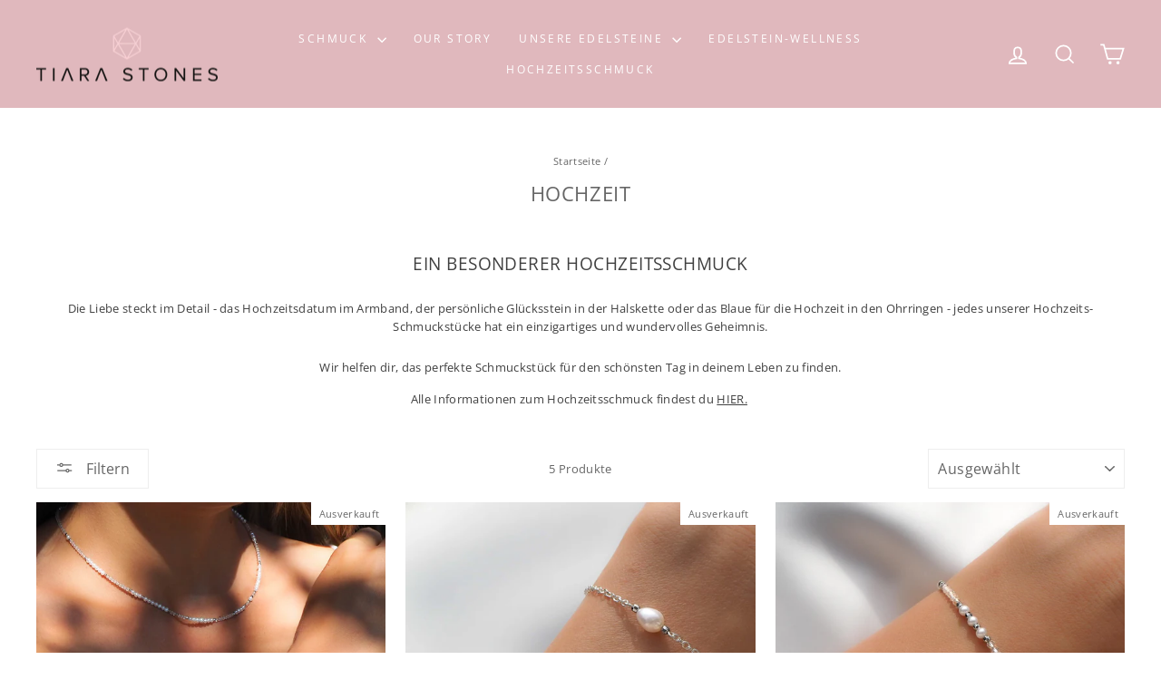

--- FILE ---
content_type: text/html; charset=utf-8
request_url: https://tiarastones.at/collections/hochzeit
body_size: 24955
content:
<!doctype html>
<html class="no-js" lang="de" dir="ltr">
<head>
  <meta charset="utf-8">
  <meta http-equiv="X-UA-Compatible" content="IE=edge,chrome=1">
  <meta name="viewport" content="width=device-width,initial-scale=1">
  <meta name="theme-color" content="#e0b8bd">
  <link rel="canonical" href="https://tiarastones.at/collections/hochzeit">
  <link rel="preconnect" href="https://cdn.shopify.com" crossorigin>
  <link rel="preconnect" href="https://fonts.shopifycdn.com" crossorigin>
  <link rel="dns-prefetch" href="https://productreviews.shopifycdn.com">
  <link rel="dns-prefetch" href="https://ajax.googleapis.com">
  <link rel="dns-prefetch" href="https://maps.googleapis.com">
  <link rel="dns-prefetch" href="https://maps.gstatic.com"><title>Hochzeit
&ndash; Tiara Stones
</title>
<meta name="description" content="EIN BESONDERER HOCHZEITSSCHMUCK Die Liebe steckt im Detail - das Hochzeitsdatum im Armband, der persönliche Glücksstein in der Halskette oder das Blaue für die Hochzeit in den Ohrringen - jedes unserer Hochzeits-Schmuckstücke hat ein einzigartiges und wundervolles Geheimnis. Wir helfen dir, das perfekte Schmuckstück fü"><meta property="og:site_name" content="Tiara Stones">
  <meta property="og:url" content="https://tiarastones.at/collections/hochzeit">
  <meta property="og:title" content="Hochzeit">
  <meta property="og:type" content="website">
  <meta property="og:description" content="EIN BESONDERER HOCHZEITSSCHMUCK Die Liebe steckt im Detail - das Hochzeitsdatum im Armband, der persönliche Glücksstein in der Halskette oder das Blaue für die Hochzeit in den Ohrringen - jedes unserer Hochzeits-Schmuckstücke hat ein einzigartiges und wundervolles Geheimnis. Wir helfen dir, das perfekte Schmuckstück fü"><meta name="twitter:site" content="@">
  <meta name="twitter:card" content="summary_large_image">
  <meta name="twitter:title" content="Hochzeit">
  <meta name="twitter:description" content="EIN BESONDERER HOCHZEITSSCHMUCK Die Liebe steckt im Detail - das Hochzeitsdatum im Armband, der persönliche Glücksstein in der Halskette oder das Blaue für die Hochzeit in den Ohrringen - jedes unserer Hochzeits-Schmuckstücke hat ein einzigartiges und wundervolles Geheimnis. Wir helfen dir, das perfekte Schmuckstück fü">
<style data-shopify>@font-face {
  font-family: "Open Sans";
  font-weight: 400;
  font-style: normal;
  font-display: swap;
  src: url("//tiarastones.at/cdn/fonts/open_sans/opensans_n4.c32e4d4eca5273f6d4ee95ddf54b5bbb75fc9b61.woff2") format("woff2"),
       url("//tiarastones.at/cdn/fonts/open_sans/opensans_n4.5f3406f8d94162b37bfa232b486ac93ee892406d.woff") format("woff");
}

  @font-face {
  font-family: "Open Sans";
  font-weight: 400;
  font-style: normal;
  font-display: swap;
  src: url("//tiarastones.at/cdn/fonts/open_sans/opensans_n4.c32e4d4eca5273f6d4ee95ddf54b5bbb75fc9b61.woff2") format("woff2"),
       url("//tiarastones.at/cdn/fonts/open_sans/opensans_n4.5f3406f8d94162b37bfa232b486ac93ee892406d.woff") format("woff");
}


  @font-face {
  font-family: "Open Sans";
  font-weight: 600;
  font-style: normal;
  font-display: swap;
  src: url("//tiarastones.at/cdn/fonts/open_sans/opensans_n6.15aeff3c913c3fe570c19cdfeed14ce10d09fb08.woff2") format("woff2"),
       url("//tiarastones.at/cdn/fonts/open_sans/opensans_n6.14bef14c75f8837a87f70ce22013cb146ee3e9f3.woff") format("woff");
}

  @font-face {
  font-family: "Open Sans";
  font-weight: 400;
  font-style: italic;
  font-display: swap;
  src: url("//tiarastones.at/cdn/fonts/open_sans/opensans_i4.6f1d45f7a46916cc95c694aab32ecbf7509cbf33.woff2") format("woff2"),
       url("//tiarastones.at/cdn/fonts/open_sans/opensans_i4.4efaa52d5a57aa9a57c1556cc2b7465d18839daa.woff") format("woff");
}

  @font-face {
  font-family: "Open Sans";
  font-weight: 600;
  font-style: italic;
  font-display: swap;
  src: url("//tiarastones.at/cdn/fonts/open_sans/opensans_i6.828bbc1b99433eacd7d50c9f0c1bfe16f27b89a3.woff2") format("woff2"),
       url("//tiarastones.at/cdn/fonts/open_sans/opensans_i6.a79e1402e2bbd56b8069014f43ff9c422c30d057.woff") format("woff");
}

</style><link href="//tiarastones.at/cdn/shop/t/21/assets/theme.css?v=93626464380700918791746541996" rel="stylesheet" type="text/css" media="all" />
<style data-shopify>:root {
    --typeHeaderPrimary: "Open Sans";
    --typeHeaderFallback: sans-serif;
    --typeHeaderSize: 22px;
    --typeHeaderWeight: 400;
    --typeHeaderLineHeight: 1.6;
    --typeHeaderSpacing: 0.025em;

    --typeBasePrimary:"Open Sans";
    --typeBaseFallback:sans-serif;
    --typeBaseSize: 13px;
    --typeBaseWeight: 400;
    --typeBaseSpacing: 0.025em;
    --typeBaseLineHeight: 1.6;
    --typeBaselineHeightMinus01: 1.5;

    --typeCollectionTitle: 16px;

    --iconWeight: 4px;
    --iconLinecaps: miter;

    
        --buttonRadius: 0;
    

    --colorGridOverlayOpacity: 0.1;
    --colorAnnouncement: #0f0f0f;
    --colorAnnouncementText: #ffffff;

    --colorBody: #ffffff;
    --colorBodyAlpha05: rgba(255, 255, 255, 0.05);
    --colorBodyDim: #f2f2f2;
    --colorBodyLightDim: #fafafa;
    --colorBodyMediumDim: #f5f5f5;


    --colorBorder: #eeeeee;

    --colorBtnPrimary: #e0b8bd;
    --colorBtnPrimaryLight: #f0dcde;
    --colorBtnPrimaryDim: #d8a6ad;
    --colorBtnPrimaryText: #ffffff;

    --colorCartDot: #e0b8bd;

    --colorDrawers: #ffffff;
    --colorDrawersDim: #f2f2f2;
    --colorDrawerBorder: #e8e8e1;
    --colorDrawerText: #666666;
    --colorDrawerTextDark: #404040;
    --colorDrawerButton: #e0b8bd;
    --colorDrawerButtonText: #ffffff;

    --colorFooter: #f9f9f9;
    --colorFooterText: #5c5c5c;
    --colorFooterTextAlpha01: #5c5c5c;

    --colorGridOverlay: #666666;
    --colorGridOverlayOpacity: 0.1;

    --colorHeaderTextAlpha01: rgba(255, 255, 255, 0.1);

    --colorHeroText: #ffffff;

    --colorSmallImageBg: #eeeeee;
    --colorLargeImageBg: #eeeeee;

    --colorImageOverlay: #e0b8bd;
    --colorImageOverlayOpacity: 0.0;
    --colorImageOverlayTextShadow: 0.24;

    --colorLink: #666666;

    --colorModalBg: rgba(230, 230, 230, 0.6);

    --colorNav: #e0b8bd;
    --colorNavText: #ffffff;

    --colorPrice: #666666;

    --colorSaleTag: #e0b8bd;
    --colorSaleTagText: #ffffff;

    --colorTextBody: #666666;
    --colorTextBodyAlpha015: rgba(102, 102, 102, 0.15);
    --colorTextBodyAlpha005: rgba(102, 102, 102, 0.05);
    --colorTextBodyAlpha008: rgba(102, 102, 102, 0.08);
    --colorTextSavings: #e0b8bd;

    --urlIcoSelect: url(//tiarastones.at/cdn/shop/t/21/assets/ico-select.svg);
    --urlIcoSelectFooter: url(//tiarastones.at/cdn/shop/t/21/assets/ico-select-footer.svg);
    --urlIcoSelectWhite: url(//tiarastones.at/cdn/shop/t/21/assets/ico-select-white.svg);

    --grid-gutter: 17px;
    --drawer-gutter: 20px;

    --sizeChartMargin: 25px 0;
    --sizeChartIconMargin: 5px;

    --newsletterReminderPadding: 40px;

    /*Shop Pay Installments*/
    --color-body-text: #666666;
    --color-body: #ffffff;
    --color-bg: #ffffff;
    }

    .placeholder-content {
    background-image: linear-gradient(100deg, #eeeeee 40%, #e6e6e6 63%, #eeeeee 79%);
    }</style><script>
    document.documentElement.className = document.documentElement.className.replace('no-js', 'js');

    window.theme = window.theme || {};
    theme.routes = {
      home: "/",
      cart: "/cart.js",
      cartPage: "/cart",
      cartAdd: "/cart/add.js",
      cartChange: "/cart/change.js",
      search: "/search",
      predictiveSearch: "/search/suggest"
    };
    theme.strings = {
      soldOut: "Ausverkauft",
      unavailable: "Nicht verfügbar",
      inStockLabel: "Auf Lager",
      oneStockLabel: "",
      otherStockLabel: "",
      willNotShipUntil: "Wird nach dem [date] versendet",
      willBeInStockAfter: "Wird nach dem [date] auf Lager sein",
      waitingForStock: "Nachbestellt, bald verfügbar",
      savePrice: "Du sparst [saved_amount]",
      cartEmpty: "Ihr Einkaufswagen ist im Moment leer.",
      cartTermsConfirmation: "Sie müssen den Verkaufsbedingungen zustimmen, um auszuchecken",
      searchCollections: "Kollektionen",
      searchPages: "Seiten",
      searchArticles: "Artikel",
      productFrom: "Von ",
      maxQuantity: "Du kannst nur haben [quantity] von [title] in Ihrem Warenkorbt."
    };
    theme.settings = {
      cartType: "drawer",
      isCustomerTemplate: false,
      moneyFormat: "€{{amount}}",
      saveType: "dollar",
      productImageSize: "natural",
      productImageCover: false,
      predictiveSearch: true,
      predictiveSearchType: null,
      predictiveSearchVendor: false,
      predictiveSearchPrice: false,
      quickView: true,
      themeName: 'Impulse',
      themeVersion: "7.6.2"
    };
  </script>

  <script>window.performance && window.performance.mark && window.performance.mark('shopify.content_for_header.start');</script><meta name="google-site-verification" content="BpCJ6e4PJlQblgSaWDabdNtg_FU64iMFtuRE_YyzAro">
<meta name="facebook-domain-verification" content="y7e93ralsqm5n1utpcwf1sztpu4a31">
<meta name="facebook-domain-verification" content="aryft2mb0gvcdrxn0bx3mzi98pds2u">
<meta id="shopify-digital-wallet" name="shopify-digital-wallet" content="/25741570/digital_wallets/dialog">
<meta name="shopify-checkout-api-token" content="b341e40a013b34ed77944aa7de59c98f">
<meta id="in-context-paypal-metadata" data-shop-id="25741570" data-venmo-supported="false" data-environment="production" data-locale="de_DE" data-paypal-v4="true" data-currency="EUR">
<link rel="alternate" type="application/atom+xml" title="Feed" href="/collections/hochzeit.atom" />
<link rel="alternate" type="application/json+oembed" href="https://tiarastones.at/collections/hochzeit.oembed">
<script async="async" src="/checkouts/internal/preloads.js?locale=de-AT"></script>
<script id="shopify-features" type="application/json">{"accessToken":"b341e40a013b34ed77944aa7de59c98f","betas":["rich-media-storefront-analytics"],"domain":"tiarastones.at","predictiveSearch":true,"shopId":25741570,"locale":"de"}</script>
<script>var Shopify = Shopify || {};
Shopify.shop = "tiara-stones.myshopify.com";
Shopify.locale = "de";
Shopify.currency = {"active":"EUR","rate":"1.0"};
Shopify.country = "AT";
Shopify.theme = {"name":"Impulse","id":171641667931,"schema_name":"Impulse","schema_version":"7.6.2","theme_store_id":857,"role":"main"};
Shopify.theme.handle = "null";
Shopify.theme.style = {"id":null,"handle":null};
Shopify.cdnHost = "tiarastones.at/cdn";
Shopify.routes = Shopify.routes || {};
Shopify.routes.root = "/";</script>
<script type="module">!function(o){(o.Shopify=o.Shopify||{}).modules=!0}(window);</script>
<script>!function(o){function n(){var o=[];function n(){o.push(Array.prototype.slice.apply(arguments))}return n.q=o,n}var t=o.Shopify=o.Shopify||{};t.loadFeatures=n(),t.autoloadFeatures=n()}(window);</script>
<script id="shop-js-analytics" type="application/json">{"pageType":"collection"}</script>
<script defer="defer" async type="module" src="//tiarastones.at/cdn/shopifycloud/shop-js/modules/v2/client.init-shop-cart-sync_e98Ab_XN.de.esm.js"></script>
<script defer="defer" async type="module" src="//tiarastones.at/cdn/shopifycloud/shop-js/modules/v2/chunk.common_Pcw9EP95.esm.js"></script>
<script defer="defer" async type="module" src="//tiarastones.at/cdn/shopifycloud/shop-js/modules/v2/chunk.modal_CzmY4ZhL.esm.js"></script>
<script type="module">
  await import("//tiarastones.at/cdn/shopifycloud/shop-js/modules/v2/client.init-shop-cart-sync_e98Ab_XN.de.esm.js");
await import("//tiarastones.at/cdn/shopifycloud/shop-js/modules/v2/chunk.common_Pcw9EP95.esm.js");
await import("//tiarastones.at/cdn/shopifycloud/shop-js/modules/v2/chunk.modal_CzmY4ZhL.esm.js");

  window.Shopify.SignInWithShop?.initShopCartSync?.({"fedCMEnabled":true,"windoidEnabled":true});

</script>
<script>(function() {
  var isLoaded = false;
  function asyncLoad() {
    if (isLoaded) return;
    isLoaded = true;
    var urls = ["\/\/s3.amazonaws.com\/booster-eu-cookie\/tiara-stones.myshopify.com\/booster_eu_cookie.js?shop=tiara-stones.myshopify.com","https:\/\/js.smile.io\/v1\/smile-shopify.js?shop=tiara-stones.myshopify.com","https:\/\/instafeed.nfcube.com\/cdn\/d79609f0d00831e33e606ad14e339351.js?shop=tiara-stones.myshopify.com","https:\/\/chimpstatic.com\/mcjs-connected\/js\/users\/2038dda8ec8e558498d4e8024\/f1bdd5b7dfc4adb87295c98e7.js?shop=tiara-stones.myshopify.com","https:\/\/api.fastbundle.co\/scripts\/src.js?shop=tiara-stones.myshopify.com"];
    for (var i = 0; i < urls.length; i++) {
      var s = document.createElement('script');
      s.type = 'text/javascript';
      s.async = true;
      s.src = urls[i];
      var x = document.getElementsByTagName('script')[0];
      x.parentNode.insertBefore(s, x);
    }
  };
  if(window.attachEvent) {
    window.attachEvent('onload', asyncLoad);
  } else {
    window.addEventListener('load', asyncLoad, false);
  }
})();</script>
<script id="__st">var __st={"a":25741570,"offset":3600,"reqid":"0d7a4871-166b-4a84-8c53-b8d1e03fb747-1769528608","pageurl":"tiarastones.at\/collections\/hochzeit","u":"11349bf27d87","p":"collection","rtyp":"collection","rid":409922896095};</script>
<script>window.ShopifyPaypalV4VisibilityTracking = true;</script>
<script id="captcha-bootstrap">!function(){'use strict';const t='contact',e='account',n='new_comment',o=[[t,t],['blogs',n],['comments',n],[t,'customer']],c=[[e,'customer_login'],[e,'guest_login'],[e,'recover_customer_password'],[e,'create_customer']],r=t=>t.map((([t,e])=>`form[action*='/${t}']:not([data-nocaptcha='true']) input[name='form_type'][value='${e}']`)).join(','),a=t=>()=>t?[...document.querySelectorAll(t)].map((t=>t.form)):[];function s(){const t=[...o],e=r(t);return a(e)}const i='password',u='form_key',d=['recaptcha-v3-token','g-recaptcha-response','h-captcha-response',i],f=()=>{try{return window.sessionStorage}catch{return}},m='__shopify_v',_=t=>t.elements[u];function p(t,e,n=!1){try{const o=window.sessionStorage,c=JSON.parse(o.getItem(e)),{data:r}=function(t){const{data:e,action:n}=t;return t[m]||n?{data:e,action:n}:{data:t,action:n}}(c);for(const[e,n]of Object.entries(r))t.elements[e]&&(t.elements[e].value=n);n&&o.removeItem(e)}catch(o){console.error('form repopulation failed',{error:o})}}const l='form_type',E='cptcha';function T(t){t.dataset[E]=!0}const w=window,h=w.document,L='Shopify',v='ce_forms',y='captcha';let A=!1;((t,e)=>{const n=(g='f06e6c50-85a8-45c8-87d0-21a2b65856fe',I='https://cdn.shopify.com/shopifycloud/storefront-forms-hcaptcha/ce_storefront_forms_captcha_hcaptcha.v1.5.2.iife.js',D={infoText:'Durch hCaptcha geschützt',privacyText:'Datenschutz',termsText:'Allgemeine Geschäftsbedingungen'},(t,e,n)=>{const o=w[L][v],c=o.bindForm;if(c)return c(t,g,e,D).then(n);var r;o.q.push([[t,g,e,D],n]),r=I,A||(h.body.append(Object.assign(h.createElement('script'),{id:'captcha-provider',async:!0,src:r})),A=!0)});var g,I,D;w[L]=w[L]||{},w[L][v]=w[L][v]||{},w[L][v].q=[],w[L][y]=w[L][y]||{},w[L][y].protect=function(t,e){n(t,void 0,e),T(t)},Object.freeze(w[L][y]),function(t,e,n,w,h,L){const[v,y,A,g]=function(t,e,n){const i=e?o:[],u=t?c:[],d=[...i,...u],f=r(d),m=r(i),_=r(d.filter((([t,e])=>n.includes(e))));return[a(f),a(m),a(_),s()]}(w,h,L),I=t=>{const e=t.target;return e instanceof HTMLFormElement?e:e&&e.form},D=t=>v().includes(t);t.addEventListener('submit',(t=>{const e=I(t);if(!e)return;const n=D(e)&&!e.dataset.hcaptchaBound&&!e.dataset.recaptchaBound,o=_(e),c=g().includes(e)&&(!o||!o.value);(n||c)&&t.preventDefault(),c&&!n&&(function(t){try{if(!f())return;!function(t){const e=f();if(!e)return;const n=_(t);if(!n)return;const o=n.value;o&&e.removeItem(o)}(t);const e=Array.from(Array(32),(()=>Math.random().toString(36)[2])).join('');!function(t,e){_(t)||t.append(Object.assign(document.createElement('input'),{type:'hidden',name:u})),t.elements[u].value=e}(t,e),function(t,e){const n=f();if(!n)return;const o=[...t.querySelectorAll(`input[type='${i}']`)].map((({name:t})=>t)),c=[...d,...o],r={};for(const[a,s]of new FormData(t).entries())c.includes(a)||(r[a]=s);n.setItem(e,JSON.stringify({[m]:1,action:t.action,data:r}))}(t,e)}catch(e){console.error('failed to persist form',e)}}(e),e.submit())}));const S=(t,e)=>{t&&!t.dataset[E]&&(n(t,e.some((e=>e===t))),T(t))};for(const o of['focusin','change'])t.addEventListener(o,(t=>{const e=I(t);D(e)&&S(e,y())}));const B=e.get('form_key'),M=e.get(l),P=B&&M;t.addEventListener('DOMContentLoaded',(()=>{const t=y();if(P)for(const e of t)e.elements[l].value===M&&p(e,B);[...new Set([...A(),...v().filter((t=>'true'===t.dataset.shopifyCaptcha))])].forEach((e=>S(e,t)))}))}(h,new URLSearchParams(w.location.search),n,t,e,['guest_login'])})(!0,!0)}();</script>
<script integrity="sha256-4kQ18oKyAcykRKYeNunJcIwy7WH5gtpwJnB7kiuLZ1E=" data-source-attribution="shopify.loadfeatures" defer="defer" src="//tiarastones.at/cdn/shopifycloud/storefront/assets/storefront/load_feature-a0a9edcb.js" crossorigin="anonymous"></script>
<script data-source-attribution="shopify.dynamic_checkout.dynamic.init">var Shopify=Shopify||{};Shopify.PaymentButton=Shopify.PaymentButton||{isStorefrontPortableWallets:!0,init:function(){window.Shopify.PaymentButton.init=function(){};var t=document.createElement("script");t.src="https://tiarastones.at/cdn/shopifycloud/portable-wallets/latest/portable-wallets.de.js",t.type="module",document.head.appendChild(t)}};
</script>
<script data-source-attribution="shopify.dynamic_checkout.buyer_consent">
  function portableWalletsHideBuyerConsent(e){var t=document.getElementById("shopify-buyer-consent"),n=document.getElementById("shopify-subscription-policy-button");t&&n&&(t.classList.add("hidden"),t.setAttribute("aria-hidden","true"),n.removeEventListener("click",e))}function portableWalletsShowBuyerConsent(e){var t=document.getElementById("shopify-buyer-consent"),n=document.getElementById("shopify-subscription-policy-button");t&&n&&(t.classList.remove("hidden"),t.removeAttribute("aria-hidden"),n.addEventListener("click",e))}window.Shopify?.PaymentButton&&(window.Shopify.PaymentButton.hideBuyerConsent=portableWalletsHideBuyerConsent,window.Shopify.PaymentButton.showBuyerConsent=portableWalletsShowBuyerConsent);
</script>
<script data-source-attribution="shopify.dynamic_checkout.cart.bootstrap">document.addEventListener("DOMContentLoaded",(function(){function t(){return document.querySelector("shopify-accelerated-checkout-cart, shopify-accelerated-checkout")}if(t())Shopify.PaymentButton.init();else{new MutationObserver((function(e,n){t()&&(Shopify.PaymentButton.init(),n.disconnect())})).observe(document.body,{childList:!0,subtree:!0})}}));
</script>
<link id="shopify-accelerated-checkout-styles" rel="stylesheet" media="screen" href="https://tiarastones.at/cdn/shopifycloud/portable-wallets/latest/accelerated-checkout-backwards-compat.css" crossorigin="anonymous">
<style id="shopify-accelerated-checkout-cart">
        #shopify-buyer-consent {
  margin-top: 1em;
  display: inline-block;
  width: 100%;
}

#shopify-buyer-consent.hidden {
  display: none;
}

#shopify-subscription-policy-button {
  background: none;
  border: none;
  padding: 0;
  text-decoration: underline;
  font-size: inherit;
  cursor: pointer;
}

#shopify-subscription-policy-button::before {
  box-shadow: none;
}

      </style>

<script>window.performance && window.performance.mark && window.performance.mark('shopify.content_for_header.end');</script>

  <script src="//tiarastones.at/cdn/shop/t/21/assets/vendor-scripts-v11.js" defer="defer"></script><script src="//tiarastones.at/cdn/shop/t/21/assets/theme.js?v=22325264162658116151746541997" defer="defer"></script>
<link href="https://monorail-edge.shopifysvc.com" rel="dns-prefetch">
<script>(function(){if ("sendBeacon" in navigator && "performance" in window) {try {var session_token_from_headers = performance.getEntriesByType('navigation')[0].serverTiming.find(x => x.name == '_s').description;} catch {var session_token_from_headers = undefined;}var session_cookie_matches = document.cookie.match(/_shopify_s=([^;]*)/);var session_token_from_cookie = session_cookie_matches && session_cookie_matches.length === 2 ? session_cookie_matches[1] : "";var session_token = session_token_from_headers || session_token_from_cookie || "";function handle_abandonment_event(e) {var entries = performance.getEntries().filter(function(entry) {return /monorail-edge.shopifysvc.com/.test(entry.name);});if (!window.abandonment_tracked && entries.length === 0) {window.abandonment_tracked = true;var currentMs = Date.now();var navigation_start = performance.timing.navigationStart;var payload = {shop_id: 25741570,url: window.location.href,navigation_start,duration: currentMs - navigation_start,session_token,page_type: "collection"};window.navigator.sendBeacon("https://monorail-edge.shopifysvc.com/v1/produce", JSON.stringify({schema_id: "online_store_buyer_site_abandonment/1.1",payload: payload,metadata: {event_created_at_ms: currentMs,event_sent_at_ms: currentMs}}));}}window.addEventListener('pagehide', handle_abandonment_event);}}());</script>
<script id="web-pixels-manager-setup">(function e(e,d,r,n,o){if(void 0===o&&(o={}),!Boolean(null===(a=null===(i=window.Shopify)||void 0===i?void 0:i.analytics)||void 0===a?void 0:a.replayQueue)){var i,a;window.Shopify=window.Shopify||{};var t=window.Shopify;t.analytics=t.analytics||{};var s=t.analytics;s.replayQueue=[],s.publish=function(e,d,r){return s.replayQueue.push([e,d,r]),!0};try{self.performance.mark("wpm:start")}catch(e){}var l=function(){var e={modern:/Edge?\/(1{2}[4-9]|1[2-9]\d|[2-9]\d{2}|\d{4,})\.\d+(\.\d+|)|Firefox\/(1{2}[4-9]|1[2-9]\d|[2-9]\d{2}|\d{4,})\.\d+(\.\d+|)|Chrom(ium|e)\/(9{2}|\d{3,})\.\d+(\.\d+|)|(Maci|X1{2}).+ Version\/(15\.\d+|(1[6-9]|[2-9]\d|\d{3,})\.\d+)([,.]\d+|)( \(\w+\)|)( Mobile\/\w+|) Safari\/|Chrome.+OPR\/(9{2}|\d{3,})\.\d+\.\d+|(CPU[ +]OS|iPhone[ +]OS|CPU[ +]iPhone|CPU IPhone OS|CPU iPad OS)[ +]+(15[._]\d+|(1[6-9]|[2-9]\d|\d{3,})[._]\d+)([._]\d+|)|Android:?[ /-](13[3-9]|1[4-9]\d|[2-9]\d{2}|\d{4,})(\.\d+|)(\.\d+|)|Android.+Firefox\/(13[5-9]|1[4-9]\d|[2-9]\d{2}|\d{4,})\.\d+(\.\d+|)|Android.+Chrom(ium|e)\/(13[3-9]|1[4-9]\d|[2-9]\d{2}|\d{4,})\.\d+(\.\d+|)|SamsungBrowser\/([2-9]\d|\d{3,})\.\d+/,legacy:/Edge?\/(1[6-9]|[2-9]\d|\d{3,})\.\d+(\.\d+|)|Firefox\/(5[4-9]|[6-9]\d|\d{3,})\.\d+(\.\d+|)|Chrom(ium|e)\/(5[1-9]|[6-9]\d|\d{3,})\.\d+(\.\d+|)([\d.]+$|.*Safari\/(?![\d.]+ Edge\/[\d.]+$))|(Maci|X1{2}).+ Version\/(10\.\d+|(1[1-9]|[2-9]\d|\d{3,})\.\d+)([,.]\d+|)( \(\w+\)|)( Mobile\/\w+|) Safari\/|Chrome.+OPR\/(3[89]|[4-9]\d|\d{3,})\.\d+\.\d+|(CPU[ +]OS|iPhone[ +]OS|CPU[ +]iPhone|CPU IPhone OS|CPU iPad OS)[ +]+(10[._]\d+|(1[1-9]|[2-9]\d|\d{3,})[._]\d+)([._]\d+|)|Android:?[ /-](13[3-9]|1[4-9]\d|[2-9]\d{2}|\d{4,})(\.\d+|)(\.\d+|)|Mobile Safari.+OPR\/([89]\d|\d{3,})\.\d+\.\d+|Android.+Firefox\/(13[5-9]|1[4-9]\d|[2-9]\d{2}|\d{4,})\.\d+(\.\d+|)|Android.+Chrom(ium|e)\/(13[3-9]|1[4-9]\d|[2-9]\d{2}|\d{4,})\.\d+(\.\d+|)|Android.+(UC? ?Browser|UCWEB|U3)[ /]?(15\.([5-9]|\d{2,})|(1[6-9]|[2-9]\d|\d{3,})\.\d+)\.\d+|SamsungBrowser\/(5\.\d+|([6-9]|\d{2,})\.\d+)|Android.+MQ{2}Browser\/(14(\.(9|\d{2,})|)|(1[5-9]|[2-9]\d|\d{3,})(\.\d+|))(\.\d+|)|K[Aa][Ii]OS\/(3\.\d+|([4-9]|\d{2,})\.\d+)(\.\d+|)/},d=e.modern,r=e.legacy,n=navigator.userAgent;return n.match(d)?"modern":n.match(r)?"legacy":"unknown"}(),u="modern"===l?"modern":"legacy",c=(null!=n?n:{modern:"",legacy:""})[u],f=function(e){return[e.baseUrl,"/wpm","/b",e.hashVersion,"modern"===e.buildTarget?"m":"l",".js"].join("")}({baseUrl:d,hashVersion:r,buildTarget:u}),m=function(e){var d=e.version,r=e.bundleTarget,n=e.surface,o=e.pageUrl,i=e.monorailEndpoint;return{emit:function(e){var a=e.status,t=e.errorMsg,s=(new Date).getTime(),l=JSON.stringify({metadata:{event_sent_at_ms:s},events:[{schema_id:"web_pixels_manager_load/3.1",payload:{version:d,bundle_target:r,page_url:o,status:a,surface:n,error_msg:t},metadata:{event_created_at_ms:s}}]});if(!i)return console&&console.warn&&console.warn("[Web Pixels Manager] No Monorail endpoint provided, skipping logging."),!1;try{return self.navigator.sendBeacon.bind(self.navigator)(i,l)}catch(e){}var u=new XMLHttpRequest;try{return u.open("POST",i,!0),u.setRequestHeader("Content-Type","text/plain"),u.send(l),!0}catch(e){return console&&console.warn&&console.warn("[Web Pixels Manager] Got an unhandled error while logging to Monorail."),!1}}}}({version:r,bundleTarget:l,surface:e.surface,pageUrl:self.location.href,monorailEndpoint:e.monorailEndpoint});try{o.browserTarget=l,function(e){var d=e.src,r=e.async,n=void 0===r||r,o=e.onload,i=e.onerror,a=e.sri,t=e.scriptDataAttributes,s=void 0===t?{}:t,l=document.createElement("script"),u=document.querySelector("head"),c=document.querySelector("body");if(l.async=n,l.src=d,a&&(l.integrity=a,l.crossOrigin="anonymous"),s)for(var f in s)if(Object.prototype.hasOwnProperty.call(s,f))try{l.dataset[f]=s[f]}catch(e){}if(o&&l.addEventListener("load",o),i&&l.addEventListener("error",i),u)u.appendChild(l);else{if(!c)throw new Error("Did not find a head or body element to append the script");c.appendChild(l)}}({src:f,async:!0,onload:function(){if(!function(){var e,d;return Boolean(null===(d=null===(e=window.Shopify)||void 0===e?void 0:e.analytics)||void 0===d?void 0:d.initialized)}()){var d=window.webPixelsManager.init(e)||void 0;if(d){var r=window.Shopify.analytics;r.replayQueue.forEach((function(e){var r=e[0],n=e[1],o=e[2];d.publishCustomEvent(r,n,o)})),r.replayQueue=[],r.publish=d.publishCustomEvent,r.visitor=d.visitor,r.initialized=!0}}},onerror:function(){return m.emit({status:"failed",errorMsg:"".concat(f," has failed to load")})},sri:function(e){var d=/^sha384-[A-Za-z0-9+/=]+$/;return"string"==typeof e&&d.test(e)}(c)?c:"",scriptDataAttributes:o}),m.emit({status:"loading"})}catch(e){m.emit({status:"failed",errorMsg:(null==e?void 0:e.message)||"Unknown error"})}}})({shopId: 25741570,storefrontBaseUrl: "https://tiarastones.at",extensionsBaseUrl: "https://extensions.shopifycdn.com/cdn/shopifycloud/web-pixels-manager",monorailEndpoint: "https://monorail-edge.shopifysvc.com/unstable/produce_batch",surface: "storefront-renderer",enabledBetaFlags: ["2dca8a86"],webPixelsConfigList: [{"id":"1193017691","configuration":"{\"config\":\"{\\\"pixel_id\\\":\\\"G-Y4XNWHV260\\\",\\\"target_country\\\":\\\"AT\\\",\\\"gtag_events\\\":[{\\\"type\\\":\\\"search\\\",\\\"action_label\\\":[\\\"G-Y4XNWHV260\\\",\\\"AW-10807843736\\\/sYjACOOJv4MDEJi3yqEo\\\"]},{\\\"type\\\":\\\"begin_checkout\\\",\\\"action_label\\\":[\\\"G-Y4XNWHV260\\\",\\\"AW-10807843736\\\/uPFLCOCJv4MDEJi3yqEo\\\"]},{\\\"type\\\":\\\"view_item\\\",\\\"action_label\\\":[\\\"G-Y4XNWHV260\\\",\\\"AW-10807843736\\\/1RaMCNqJv4MDEJi3yqEo\\\",\\\"MC-7BW4VQL6D2\\\"]},{\\\"type\\\":\\\"purchase\\\",\\\"action_label\\\":[\\\"G-Y4XNWHV260\\\",\\\"AW-10807843736\\\/GnEJCNeJv4MDEJi3yqEo\\\",\\\"MC-7BW4VQL6D2\\\"]},{\\\"type\\\":\\\"page_view\\\",\\\"action_label\\\":[\\\"G-Y4XNWHV260\\\",\\\"AW-10807843736\\\/eCezCNSJv4MDEJi3yqEo\\\",\\\"MC-7BW4VQL6D2\\\"]},{\\\"type\\\":\\\"add_payment_info\\\",\\\"action_label\\\":[\\\"G-Y4XNWHV260\\\",\\\"AW-10807843736\\\/1_sECOaJv4MDEJi3yqEo\\\"]},{\\\"type\\\":\\\"add_to_cart\\\",\\\"action_label\\\":[\\\"G-Y4XNWHV260\\\",\\\"AW-10807843736\\\/qddhCN2Jv4MDEJi3yqEo\\\"]}],\\\"enable_monitoring_mode\\\":false}\"}","eventPayloadVersion":"v1","runtimeContext":"OPEN","scriptVersion":"b2a88bafab3e21179ed38636efcd8a93","type":"APP","apiClientId":1780363,"privacyPurposes":[],"dataSharingAdjustments":{"protectedCustomerApprovalScopes":["read_customer_address","read_customer_email","read_customer_name","read_customer_personal_data","read_customer_phone"]}},{"id":"431096155","configuration":"{\"pixel_id\":\"186721758846320\",\"pixel_type\":\"facebook_pixel\",\"metaapp_system_user_token\":\"-\"}","eventPayloadVersion":"v1","runtimeContext":"OPEN","scriptVersion":"ca16bc87fe92b6042fbaa3acc2fbdaa6","type":"APP","apiClientId":2329312,"privacyPurposes":["ANALYTICS","MARKETING","SALE_OF_DATA"],"dataSharingAdjustments":{"protectedCustomerApprovalScopes":["read_customer_address","read_customer_email","read_customer_name","read_customer_personal_data","read_customer_phone"]}},{"id":"shopify-app-pixel","configuration":"{}","eventPayloadVersion":"v1","runtimeContext":"STRICT","scriptVersion":"0450","apiClientId":"shopify-pixel","type":"APP","privacyPurposes":["ANALYTICS","MARKETING"]},{"id":"shopify-custom-pixel","eventPayloadVersion":"v1","runtimeContext":"LAX","scriptVersion":"0450","apiClientId":"shopify-pixel","type":"CUSTOM","privacyPurposes":["ANALYTICS","MARKETING"]}],isMerchantRequest: false,initData: {"shop":{"name":"Tiara Stones","paymentSettings":{"currencyCode":"EUR"},"myshopifyDomain":"tiara-stones.myshopify.com","countryCode":"AT","storefrontUrl":"https:\/\/tiarastones.at"},"customer":null,"cart":null,"checkout":null,"productVariants":[],"purchasingCompany":null},},"https://tiarastones.at/cdn","fcfee988w5aeb613cpc8e4bc33m6693e112",{"modern":"","legacy":""},{"shopId":"25741570","storefrontBaseUrl":"https:\/\/tiarastones.at","extensionBaseUrl":"https:\/\/extensions.shopifycdn.com\/cdn\/shopifycloud\/web-pixels-manager","surface":"storefront-renderer","enabledBetaFlags":"[\"2dca8a86\"]","isMerchantRequest":"false","hashVersion":"fcfee988w5aeb613cpc8e4bc33m6693e112","publish":"custom","events":"[[\"page_viewed\",{}],[\"collection_viewed\",{\"collection\":{\"id\":\"409922896095\",\"title\":\"Hochzeit\",\"productVariants\":[{\"price\":{\"amount\":499.0,\"currencyCode\":\"EUR\"},\"product\":{\"title\":\"\\\"Crystal \u0026 Pearl\\\" - SET (Personalisiert)\",\"vendor\":\"Tiara Stones\",\"id\":\"9664682033499\",\"untranslatedTitle\":\"\\\"Crystal \u0026 Pearl\\\" - SET (Personalisiert)\",\"url\":\"\/products\/crystal-pearl-set-personalisiert\",\"type\":\"Halskette\"},\"id\":\"49780100399451\",\"image\":{\"src\":\"\/\/tiarastones.at\/cdn\/shop\/products\/Halskette-Hochzeit-Perle-BK-5.jpg?v=1661007564\"},\"sku\":\"\\\"Crystal \u0026 Pearl\\\" - SET\",\"title\":\"37 cm + 3 cm Verlängerung (37-40 cm) \/ S\/M (ca. 15-17 cm) \/ 925 Sterling Silber rhodiniert\",\"untranslatedTitle\":\"37 cm + 3 cm Verlängerung (37-40 cm) \/ S\/M (ca. 15-17 cm) \/ 925 Sterling Silber rhodiniert\"},{\"price\":{\"amount\":79.0,\"currencyCode\":\"EUR\"},\"product\":{\"title\":\"\\\"Oval Pearl\\\" - Armband\",\"vendor\":\"Tiara Stones\",\"id\":\"7849042149599\",\"untranslatedTitle\":\"\\\"Oval Pearl\\\" - Armband\",\"url\":\"\/products\/oval-pearl-armband-verschiedene-langen\",\"type\":\"Armband\"},\"id\":\"43459864592607\",\"image\":{\"src\":\"\/\/tiarastones.at\/cdn\/shop\/products\/Armband-Perle-Oval-Hochzeitschmuck.jpg?v=1667467477\"},\"sku\":\"\\\"Oval Pearl\\\" Armband - verschiedene Längen\",\"title\":\"Glatte runde Kugeln \/ S\/M (ca. 15-17 cm) \/ 925 Sterling Silber mit Anlaufschutz\",\"untranslatedTitle\":\"Glatte runde Kugeln \/ S\/M (ca. 15-17 cm) \/ 925 Sterling Silber mit Anlaufschutz\"},{\"price\":{\"amount\":129.0,\"currencyCode\":\"EUR\"},\"product\":{\"title\":\"\\\"Crystal \u0026 Pearl\\\" - Bracelet\",\"vendor\":\"Tiara Stones\",\"id\":\"7848600338655\",\"untranslatedTitle\":\"\\\"Crystal \u0026 Pearl\\\" - Bracelet\",\"url\":\"\/products\/crystal-pearl-armband\",\"type\":\"Armband\"},\"id\":\"43458312110303\",\"image\":{\"src\":\"\/\/tiarastones.at\/cdn\/shop\/products\/Armband-perle-Bergkristall-Hochzeit-viel.jpg?v=1667470698\"},\"sku\":\"\\\"Pearl \u0026 Crystal\\\" Bracelet\",\"title\":\"S\/M (ca. 15-17 cm) \/ 925 Sterling Silber rhodiniert\",\"untranslatedTitle\":\"S\/M (ca. 15-17 cm) \/ 925 Sterling Silber rhodiniert\"},{\"price\":{\"amount\":59.0,\"currencyCode\":\"EUR\"},\"product\":{\"title\":\"\\\"Small Diamond Hoop\\\" Ohrringe - Rosenquarz (rhodiniert)\",\"vendor\":\"Tiara Stones\",\"id\":\"8588863734107\",\"untranslatedTitle\":\"\\\"Small Diamond Hoop\\\" Ohrringe - Rosenquarz (rhodiniert)\",\"url\":\"\/products\/kopie-von-small-diamond-hoop-ohrringe-rosenquarz\",\"type\":\"Ohrringe\"},\"id\":\"47170232582491\",\"image\":{\"src\":\"\/\/tiarastones.at\/cdn\/shop\/files\/Ohrringe-Ring-diamant-Rhodiniert-Rosenquarz-Fac-4mm-2-rhodiniert_c3b4c802-245b-4a6f-b218-886f7d82e5bd.jpg?v=1748941356\"},\"sku\":\"\\\"Small Diamond Hoop\\\" Ohrringe - Rosenquarz\",\"title\":\"925 Sterling Silber rhodiniert \/ Rosenquarz (4mm)\",\"untranslatedTitle\":\"925 Sterling Silber rhodiniert \/ Rosenquarz (4mm)\"},{\"price\":{\"amount\":44.0,\"currencyCode\":\"EUR\"},\"product\":{\"title\":\"Ohrringe \\\"SINGLE PEARL\\\"\",\"vendor\":\"Tiara Stones\",\"id\":\"9936838721883\",\"untranslatedTitle\":\"Ohrringe \\\"SINGLE PEARL\\\"\",\"url\":\"\/products\/ohrringe-pearl\",\"type\":\"Ohrringe\"},\"id\":\"50733705331035\",\"image\":{\"src\":\"\/\/tiarastones.at\/cdn\/shop\/files\/Perlenohrringe.png?v=1752481620\"},\"sku\":\"Ohrringe-Pearl-Perlenstecker\",\"title\":\"925 Sterling Silber \/ Perle (ca. 5mm)\",\"untranslatedTitle\":\"925 Sterling Silber \/ Perle (ca. 5mm)\"}]}}]]"});</script><script>
  window.ShopifyAnalytics = window.ShopifyAnalytics || {};
  window.ShopifyAnalytics.meta = window.ShopifyAnalytics.meta || {};
  window.ShopifyAnalytics.meta.currency = 'EUR';
  var meta = {"products":[{"id":9664682033499,"gid":"gid:\/\/shopify\/Product\/9664682033499","vendor":"Tiara Stones","type":"Halskette","handle":"crystal-pearl-set-personalisiert","variants":[{"id":49780100399451,"price":49900,"name":"\"Crystal \u0026 Pearl\" - SET (Personalisiert) - 37 cm + 3 cm Verlängerung (37-40 cm) \/ S\/M (ca. 15-17 cm) \/ 925 Sterling Silber rhodiniert","public_title":"37 cm + 3 cm Verlängerung (37-40 cm) \/ S\/M (ca. 15-17 cm) \/ 925 Sterling Silber rhodiniert","sku":"\"Crystal \u0026 Pearl\" - SET"},{"id":49780100432219,"price":49900,"name":"\"Crystal \u0026 Pearl\" - SET (Personalisiert) - 37 cm + 3 cm Verlängerung (37-40 cm) \/ M\/L (ca. 17-19 cm) \/ 925 Sterling Silber rhodiniert","public_title":"37 cm + 3 cm Verlängerung (37-40 cm) \/ M\/L (ca. 17-19 cm) \/ 925 Sterling Silber rhodiniert","sku":"\"Crystal \u0026 Pearl\" - SET"},{"id":49780100464987,"price":49900,"name":"\"Crystal \u0026 Pearl\" - SET (Personalisiert) - 40 cm + 3 cm Verlängerung (40-43 cm) \/ S\/M (ca. 15-17 cm) \/ 925 Sterling Silber rhodiniert","public_title":"40 cm + 3 cm Verlängerung (40-43 cm) \/ S\/M (ca. 15-17 cm) \/ 925 Sterling Silber rhodiniert","sku":"\"Crystal \u0026 Pearl\" - SET"},{"id":49780100497755,"price":49900,"name":"\"Crystal \u0026 Pearl\" - SET (Personalisiert) - 40 cm + 3 cm Verlängerung (40-43 cm) \/ M\/L (ca. 17-19 cm) \/ 925 Sterling Silber rhodiniert","public_title":"40 cm + 3 cm Verlängerung (40-43 cm) \/ M\/L (ca. 17-19 cm) \/ 925 Sterling Silber rhodiniert","sku":"\"Crystal \u0026 Pearl\" - SET"},{"id":49780100530523,"price":49900,"name":"\"Crystal \u0026 Pearl\" - SET (Personalisiert) - 42 cm + 3 cm Verlängerung (42-45 cm) \/ S\/M (ca. 15-17 cm) \/ 925 Sterling Silber rhodiniert","public_title":"42 cm + 3 cm Verlängerung (42-45 cm) \/ S\/M (ca. 15-17 cm) \/ 925 Sterling Silber rhodiniert","sku":"\"Crystal \u0026 Pearl\" - SET"},{"id":49780100563291,"price":49900,"name":"\"Crystal \u0026 Pearl\" - SET (Personalisiert) - 42 cm + 3 cm Verlängerung (42-45 cm) \/ M\/L (ca. 17-19 cm) \/ 925 Sterling Silber rhodiniert","public_title":"42 cm + 3 cm Verlängerung (42-45 cm) \/ M\/L (ca. 17-19 cm) \/ 925 Sterling Silber rhodiniert","sku":"\"Crystal \u0026 Pearl\" - SET"}],"remote":false},{"id":7849042149599,"gid":"gid:\/\/shopify\/Product\/7849042149599","vendor":"Tiara Stones","type":"Armband","handle":"oval-pearl-armband-verschiedene-langen","variants":[{"id":43459864592607,"price":7900,"name":"\"Oval Pearl\" - Armband - Glatte runde Kugeln \/ S\/M (ca. 15-17 cm) \/ 925 Sterling Silber mit Anlaufschutz","public_title":"Glatte runde Kugeln \/ S\/M (ca. 15-17 cm) \/ 925 Sterling Silber mit Anlaufschutz","sku":"\"Oval Pearl\" Armband - verschiedene Längen"},{"id":43459864658143,"price":7900,"name":"\"Oval Pearl\" - Armband - Glatte runde Kugeln \/ M\/L (ca. 17-19 cm) \/ 925 Sterling Silber mit Anlaufschutz","public_title":"Glatte runde Kugeln \/ M\/L (ca. 17-19 cm) \/ 925 Sterling Silber mit Anlaufschutz","sku":"\"Oval Pearl\" Armband - verschiedene Längen"},{"id":43459864559839,"price":7900,"name":"\"Oval Pearl\" - Armband - Glitzerkugeln \/ S\/M (ca. 15-17 cm) \/ 925 Sterling Silber mit Anlaufschutz","public_title":"Glitzerkugeln \/ S\/M (ca. 15-17 cm) \/ 925 Sterling Silber mit Anlaufschutz","sku":"\"Oval Pearl\" Armband - verschiedene Längen"},{"id":43459864625375,"price":7900,"name":"\"Oval Pearl\" - Armband - Glitzerkugeln \/ M\/L (ca. 17-19 cm) \/ 925 Sterling Silber mit Anlaufschutz","public_title":"Glitzerkugeln \/ M\/L (ca. 17-19 cm) \/ 925 Sterling Silber mit Anlaufschutz","sku":"\"Oval Pearl\" Armband - verschiedene Längen"}],"remote":false},{"id":7848600338655,"gid":"gid:\/\/shopify\/Product\/7848600338655","vendor":"Tiara Stones","type":"Armband","handle":"crystal-pearl-armband","variants":[{"id":43458312110303,"price":12900,"name":"\"Crystal \u0026 Pearl\" - Bracelet - S\/M (ca. 15-17 cm) \/ 925 Sterling Silber rhodiniert","public_title":"S\/M (ca. 15-17 cm) \/ 925 Sterling Silber rhodiniert","sku":"\"Pearl \u0026 Crystal\" Bracelet"},{"id":43458312175839,"price":12900,"name":"\"Crystal \u0026 Pearl\" - Bracelet - M\/L (ca. 17-19 cm) \/ 925 Sterling Silber rhodiniert","public_title":"M\/L (ca. 17-19 cm) \/ 925 Sterling Silber rhodiniert","sku":"\"Pearl \u0026 Crystal\" Bracelet"}],"remote":false},{"id":8588863734107,"gid":"gid:\/\/shopify\/Product\/8588863734107","vendor":"Tiara Stones","type":"Ohrringe","handle":"kopie-von-small-diamond-hoop-ohrringe-rosenquarz","variants":[{"id":47170232582491,"price":5900,"name":"\"Small Diamond Hoop\" Ohrringe - Rosenquarz (rhodiniert) - 925 Sterling Silber rhodiniert \/ Rosenquarz (4mm)","public_title":"925 Sterling Silber rhodiniert \/ Rosenquarz (4mm)","sku":"\"Small Diamond Hoop\" Ohrringe - Rosenquarz"}],"remote":false},{"id":9936838721883,"gid":"gid:\/\/shopify\/Product\/9936838721883","vendor":"Tiara Stones","type":"Ohrringe","handle":"ohrringe-pearl","variants":[{"id":50733705331035,"price":4400,"name":"Ohrringe \"SINGLE PEARL\" - 925 Sterling Silber \/ Perle (ca. 5mm)","public_title":"925 Sterling Silber \/ Perle (ca. 5mm)","sku":"Ohrringe-Pearl-Perlenstecker"}],"remote":false}],"page":{"pageType":"collection","resourceType":"collection","resourceId":409922896095,"requestId":"0d7a4871-166b-4a84-8c53-b8d1e03fb747-1769528608"}};
  for (var attr in meta) {
    window.ShopifyAnalytics.meta[attr] = meta[attr];
  }
</script>
<script class="analytics">
  (function () {
    var customDocumentWrite = function(content) {
      var jquery = null;

      if (window.jQuery) {
        jquery = window.jQuery;
      } else if (window.Checkout && window.Checkout.$) {
        jquery = window.Checkout.$;
      }

      if (jquery) {
        jquery('body').append(content);
      }
    };

    var hasLoggedConversion = function(token) {
      if (token) {
        return document.cookie.indexOf('loggedConversion=' + token) !== -1;
      }
      return false;
    }

    var setCookieIfConversion = function(token) {
      if (token) {
        var twoMonthsFromNow = new Date(Date.now());
        twoMonthsFromNow.setMonth(twoMonthsFromNow.getMonth() + 2);

        document.cookie = 'loggedConversion=' + token + '; expires=' + twoMonthsFromNow;
      }
    }

    var trekkie = window.ShopifyAnalytics.lib = window.trekkie = window.trekkie || [];
    if (trekkie.integrations) {
      return;
    }
    trekkie.methods = [
      'identify',
      'page',
      'ready',
      'track',
      'trackForm',
      'trackLink'
    ];
    trekkie.factory = function(method) {
      return function() {
        var args = Array.prototype.slice.call(arguments);
        args.unshift(method);
        trekkie.push(args);
        return trekkie;
      };
    };
    for (var i = 0; i < trekkie.methods.length; i++) {
      var key = trekkie.methods[i];
      trekkie[key] = trekkie.factory(key);
    }
    trekkie.load = function(config) {
      trekkie.config = config || {};
      trekkie.config.initialDocumentCookie = document.cookie;
      var first = document.getElementsByTagName('script')[0];
      var script = document.createElement('script');
      script.type = 'text/javascript';
      script.onerror = function(e) {
        var scriptFallback = document.createElement('script');
        scriptFallback.type = 'text/javascript';
        scriptFallback.onerror = function(error) {
                var Monorail = {
      produce: function produce(monorailDomain, schemaId, payload) {
        var currentMs = new Date().getTime();
        var event = {
          schema_id: schemaId,
          payload: payload,
          metadata: {
            event_created_at_ms: currentMs,
            event_sent_at_ms: currentMs
          }
        };
        return Monorail.sendRequest("https://" + monorailDomain + "/v1/produce", JSON.stringify(event));
      },
      sendRequest: function sendRequest(endpointUrl, payload) {
        // Try the sendBeacon API
        if (window && window.navigator && typeof window.navigator.sendBeacon === 'function' && typeof window.Blob === 'function' && !Monorail.isIos12()) {
          var blobData = new window.Blob([payload], {
            type: 'text/plain'
          });

          if (window.navigator.sendBeacon(endpointUrl, blobData)) {
            return true;
          } // sendBeacon was not successful

        } // XHR beacon

        var xhr = new XMLHttpRequest();

        try {
          xhr.open('POST', endpointUrl);
          xhr.setRequestHeader('Content-Type', 'text/plain');
          xhr.send(payload);
        } catch (e) {
          console.log(e);
        }

        return false;
      },
      isIos12: function isIos12() {
        return window.navigator.userAgent.lastIndexOf('iPhone; CPU iPhone OS 12_') !== -1 || window.navigator.userAgent.lastIndexOf('iPad; CPU OS 12_') !== -1;
      }
    };
    Monorail.produce('monorail-edge.shopifysvc.com',
      'trekkie_storefront_load_errors/1.1',
      {shop_id: 25741570,
      theme_id: 171641667931,
      app_name: "storefront",
      context_url: window.location.href,
      source_url: "//tiarastones.at/cdn/s/trekkie.storefront.a804e9514e4efded663580eddd6991fcc12b5451.min.js"});

        };
        scriptFallback.async = true;
        scriptFallback.src = '//tiarastones.at/cdn/s/trekkie.storefront.a804e9514e4efded663580eddd6991fcc12b5451.min.js';
        first.parentNode.insertBefore(scriptFallback, first);
      };
      script.async = true;
      script.src = '//tiarastones.at/cdn/s/trekkie.storefront.a804e9514e4efded663580eddd6991fcc12b5451.min.js';
      first.parentNode.insertBefore(script, first);
    };
    trekkie.load(
      {"Trekkie":{"appName":"storefront","development":false,"defaultAttributes":{"shopId":25741570,"isMerchantRequest":null,"themeId":171641667931,"themeCityHash":"1528902959614441674","contentLanguage":"de","currency":"EUR","eventMetadataId":"1efb8c2f-6472-4530-a38d-8ca530746952"},"isServerSideCookieWritingEnabled":true,"monorailRegion":"shop_domain","enabledBetaFlags":["65f19447"]},"Session Attribution":{},"S2S":{"facebookCapiEnabled":false,"source":"trekkie-storefront-renderer","apiClientId":580111}}
    );

    var loaded = false;
    trekkie.ready(function() {
      if (loaded) return;
      loaded = true;

      window.ShopifyAnalytics.lib = window.trekkie;

      var originalDocumentWrite = document.write;
      document.write = customDocumentWrite;
      try { window.ShopifyAnalytics.merchantGoogleAnalytics.call(this); } catch(error) {};
      document.write = originalDocumentWrite;

      window.ShopifyAnalytics.lib.page(null,{"pageType":"collection","resourceType":"collection","resourceId":409922896095,"requestId":"0d7a4871-166b-4a84-8c53-b8d1e03fb747-1769528608","shopifyEmitted":true});

      var match = window.location.pathname.match(/checkouts\/(.+)\/(thank_you|post_purchase)/)
      var token = match? match[1]: undefined;
      if (!hasLoggedConversion(token)) {
        setCookieIfConversion(token);
        window.ShopifyAnalytics.lib.track("Viewed Product Category",{"currency":"EUR","category":"Collection: hochzeit","collectionName":"hochzeit","collectionId":409922896095,"nonInteraction":true},undefined,undefined,{"shopifyEmitted":true});
      }
    });


        var eventsListenerScript = document.createElement('script');
        eventsListenerScript.async = true;
        eventsListenerScript.src = "//tiarastones.at/cdn/shopifycloud/storefront/assets/shop_events_listener-3da45d37.js";
        document.getElementsByTagName('head')[0].appendChild(eventsListenerScript);

})();</script>
  <script>
  if (!window.ga || (window.ga && typeof window.ga !== 'function')) {
    window.ga = function ga() {
      (window.ga.q = window.ga.q || []).push(arguments);
      if (window.Shopify && window.Shopify.analytics && typeof window.Shopify.analytics.publish === 'function') {
        window.Shopify.analytics.publish("ga_stub_called", {}, {sendTo: "google_osp_migration"});
      }
      console.error("Shopify's Google Analytics stub called with:", Array.from(arguments), "\nSee https://help.shopify.com/manual/promoting-marketing/pixels/pixel-migration#google for more information.");
    };
    if (window.Shopify && window.Shopify.analytics && typeof window.Shopify.analytics.publish === 'function') {
      window.Shopify.analytics.publish("ga_stub_initialized", {}, {sendTo: "google_osp_migration"});
    }
  }
</script>
<script
  defer
  src="https://tiarastones.at/cdn/shopifycloud/perf-kit/shopify-perf-kit-3.0.4.min.js"
  data-application="storefront-renderer"
  data-shop-id="25741570"
  data-render-region="gcp-us-east1"
  data-page-type="collection"
  data-theme-instance-id="171641667931"
  data-theme-name="Impulse"
  data-theme-version="7.6.2"
  data-monorail-region="shop_domain"
  data-resource-timing-sampling-rate="10"
  data-shs="true"
  data-shs-beacon="true"
  data-shs-export-with-fetch="true"
  data-shs-logs-sample-rate="1"
  data-shs-beacon-endpoint="https://tiarastones.at/api/collect"
></script>
</head>

<body class="template-collection" data-center-text="true" data-button_style="square" data-type_header_capitalize="true" data-type_headers_align_text="true" data-type_product_capitalize="true" data-swatch_style="round" >

  <a class="in-page-link visually-hidden skip-link" href="#MainContent">Direkt zum Inhalt</a>

  <div id="PageContainer" class="page-container">
    <div class="transition-body"><!-- BEGIN sections: header-group -->
<div id="shopify-section-sections--23415329096027__header" class="shopify-section shopify-section-group-header-group">

<div id="NavDrawer" class="drawer drawer--right">
  <div class="drawer__contents">
    <div class="drawer__fixed-header">
      <div class="drawer__header appear-animation appear-delay-1">
        <div class="h2 drawer__title"></div>
        <div class="drawer__close">
          <button type="button" class="drawer__close-button js-drawer-close">
            <svg aria-hidden="true" focusable="false" role="presentation" class="icon icon-close" viewBox="0 0 64 64"><title>icon-X</title><path d="m19 17.61 27.12 27.13m0-27.12L19 44.74"/></svg>
            <span class="icon__fallback-text">Menü schließen</span>
          </button>
        </div>
      </div>
    </div>
    <div class="drawer__scrollable">
      <ul class="mobile-nav" role="navigation" aria-label="Primary"><li class="mobile-nav__item appear-animation appear-delay-2"><div class="mobile-nav__has-sublist"><a href="/pages/schmuck"
                    class="mobile-nav__link mobile-nav__link--top-level"
                    id="Label-pages-schmuck1"
                    >
                    Schmuck
                  </a>
                  <div class="mobile-nav__toggle">
                    <button type="button"
                      aria-controls="Linklist-pages-schmuck1"
                      aria-labelledby="Label-pages-schmuck1"
                      class="collapsible-trigger collapsible--auto-height"><span class="collapsible-trigger__icon collapsible-trigger__icon--open" role="presentation">
  <svg aria-hidden="true" focusable="false" role="presentation" class="icon icon--wide icon-chevron-down" viewBox="0 0 28 16"><path d="m1.57 1.59 12.76 12.77L27.1 1.59" stroke-width="2" stroke="#000" fill="none"/></svg>
</span>
</button>
                  </div></div><div id="Linklist-pages-schmuck1"
                class="mobile-nav__sublist collapsible-content collapsible-content--all"
                >
                <div class="collapsible-content__inner">
                  <ul class="mobile-nav__sublist"><li class="mobile-nav__item">
                        <div class="mobile-nav__child-item"><a href="/pages/schmuck"
                              class="mobile-nav__link"
                              id="Sublabel-pages-schmuck1"
                              >
                              Nach Kategorie ansehen
                            </a><button type="button"
                              aria-controls="Sublinklist-pages-schmuck1-pages-schmuck1"
                              aria-labelledby="Sublabel-pages-schmuck1"
                              class="collapsible-trigger"><span class="collapsible-trigger__icon collapsible-trigger__icon--circle collapsible-trigger__icon--open" role="presentation">
  <svg aria-hidden="true" focusable="false" role="presentation" class="icon icon--wide icon-chevron-down" viewBox="0 0 28 16"><path d="m1.57 1.59 12.76 12.77L27.1 1.59" stroke-width="2" stroke="#000" fill="none"/></svg>
</span>
</button></div><div
                            id="Sublinklist-pages-schmuck1-pages-schmuck1"
                            aria-labelledby="Sublabel-pages-schmuck1"
                            class="mobile-nav__sublist collapsible-content collapsible-content--all"
                            >
                            <div class="collapsible-content__inner">
                              <ul class="mobile-nav__grandchildlist"><li class="mobile-nav__item">
                                    <a href="/pages/armbander" class="mobile-nav__link">
                                      Armbänder
                                    </a>
                                  </li><li class="mobile-nav__item">
                                    <a href="/pages/halsketten" class="mobile-nav__link">
                                      Halsketten
                                    </a>
                                  </li><li class="mobile-nav__item">
                                    <a href="/collections/ohrringe" class="mobile-nav__link">
                                      Ohrringe
                                    </a>
                                  </li><li class="mobile-nav__item">
                                    <a href="/collections/geschenksets" class="mobile-nav__link">
                                      Schmuck-Sets
                                    </a>
                                  </li><li class="mobile-nav__item">
                                    <a href="/products/geschenkgutschein" class="mobile-nav__link">
                                      Geschenkgutschein
                                    </a>
                                  </li></ul>
                            </div>
                          </div></li><li class="mobile-nav__item">
                        <div class="mobile-nav__child-item"><button type="button"
                            aria-controls="Sublinklist-pages-schmuck1-2"
                            class="mobile-nav__link--button collapsible-trigger">
                              <span class="mobile-nav__faux-link">Nach Edelstein ansehen</span><span class="collapsible-trigger__icon collapsible-trigger__icon--circle collapsible-trigger__icon--open" role="presentation">
  <svg aria-hidden="true" focusable="false" role="presentation" class="icon icon--wide icon-chevron-down" viewBox="0 0 28 16"><path d="m1.57 1.59 12.76 12.77L27.1 1.59" stroke-width="2" stroke="#000" fill="none"/></svg>
</span>
</button></div><div
                            id="Sublinklist-pages-schmuck1-2"
                            aria-labelledby="Sublabel-2"
                            class="mobile-nav__sublist collapsible-content collapsible-content--all"
                            >
                            <div class="collapsible-content__inner">
                              <ul class="mobile-nav__grandchildlist"><li class="mobile-nav__item">
                                    <a href="/pages/amazonit-edelstein" class="mobile-nav__link">
                                      Amazonit
                                    </a>
                                  </li><li class="mobile-nav__item">
                                    <a href="/pages/amethystschmuck" class="mobile-nav__link">
                                      Amethyst
                                    </a>
                                  </li><li class="mobile-nav__item">
                                    <a href="/collections/aquamarin" class="mobile-nav__link">
                                      Aquamarin
                                    </a>
                                  </li><li class="mobile-nav__item">
                                    <a href="/pages/bergkristallschmuck" class="mobile-nav__link">
                                      Bergkristall
                                    </a>
                                  </li><li class="mobile-nav__item">
                                    <a href="/pages/granatschmuck" class="mobile-nav__link">
                                      Granat
                                    </a>
                                  </li><li class="mobile-nav__item">
                                    <a href="/pages/hamatitschmuck" class="mobile-nav__link">
                                      Hämatit
                                    </a>
                                  </li><li class="mobile-nav__item">
                                    <a href="/pages/magnesitschmuck" class="mobile-nav__link">
                                      Magnesit
                                    </a>
                                  </li><li class="mobile-nav__item">
                                    <a href="/pages/mondsteinschmuck" class="mobile-nav__link">
                                      Mondstein
                                    </a>
                                  </li><li class="mobile-nav__item">
                                    <a href="/pages/rhodonit" class="mobile-nav__link">
                                      Rhodonit
                                    </a>
                                  </li><li class="mobile-nav__item">
                                    <a href="/pages/rauchquarzschmuck" class="mobile-nav__link">
                                      Rauchquarz
                                    </a>
                                  </li><li class="mobile-nav__item">
                                    <a href="/pages/rosenquarzschmuck" class="mobile-nav__link">
                                      Rosenquarz
                                    </a>
                                  </li><li class="mobile-nav__item">
                                    <a href="/pages/turmalinschmuck" class="mobile-nav__link">
                                      Turmalin (Schwarz)
                                    </a>
                                  </li></ul>
                            </div>
                          </div></li><li class="mobile-nav__item">
                        <div class="mobile-nav__child-item"><button type="button"
                            aria-controls="Sublinklist-pages-schmuck1-3"
                            class="mobile-nav__link--button collapsible-trigger">
                              <span class="mobile-nav__faux-link">Unsere Kollektionen</span><span class="collapsible-trigger__icon collapsible-trigger__icon--circle collapsible-trigger__icon--open" role="presentation">
  <svg aria-hidden="true" focusable="false" role="presentation" class="icon icon--wide icon-chevron-down" viewBox="0 0 28 16"><path d="m1.57 1.59 12.76 12.77L27.1 1.59" stroke-width="2" stroke="#000" fill="none"/></svg>
</span>
</button></div><div
                            id="Sublinklist-pages-schmuck1-3"
                            aria-labelledby="Sublabel-3"
                            class="mobile-nav__sublist collapsible-content collapsible-content--all"
                            >
                            <div class="collapsible-content__inner">
                              <ul class="mobile-nav__grandchildlist"><li class="mobile-nav__item">
                                    <a href="/pages/edelsteinwellness" class="mobile-nav__link">
                                      Wellness & Edelsteine
                                    </a>
                                  </li><li class="mobile-nav__item">
                                    <a href="/collections/valentingstag-love" class="mobile-nav__link">
                                      Geschenke für Valentinstag
                                    </a>
                                  </li><li class="mobile-nav__item">
                                    <a href="/pages/brautschmuck" class="mobile-nav__link">
                                      Hochzeitsschmuck
                                    </a>
                                  </li><li class="mobile-nav__item">
                                    <a href="/collections/perlenschmuck" class="mobile-nav__link">
                                      Perlenschmuck
                                    </a>
                                  </li><li class="mobile-nav__item">
                                    <a href="/pages/trachtenschmuck" class="mobile-nav__link">
                                      Trachtenschmuck
                                    </a>
                                  </li><li class="mobile-nav__item">
                                    <a href="/collections/tshumbe-kollektion-spenden-fuer-kinder-im-kongo-aus-salzburg-kitzbuhel" class="mobile-nav__link">
                                      Tshumbe Kollektion
                                    </a>
                                  </li><li class="mobile-nav__item">
                                    <a href="/collections/geschenksets" class="mobile-nav__link">
                                      Geschenksets
                                    </a>
                                  </li><li class="mobile-nav__item">
                                    <a href="/products/geschenkgutschein" class="mobile-nav__link">
                                      Geschenkgutscheine
                                    </a>
                                  </li></ul>
                            </div>
                          </div></li></ul>
                </div>
              </div></li><li class="mobile-nav__item appear-animation appear-delay-3"><a href="/pages/uber-uns" class="mobile-nav__link mobile-nav__link--top-level">Our Story</a></li><li class="mobile-nav__item appear-animation appear-delay-4"><div class="mobile-nav__has-sublist"><a href="/pages/edelsteine"
                    class="mobile-nav__link mobile-nav__link--top-level"
                    id="Label-pages-edelsteine3"
                    >
                    Unsere Edelsteine
                  </a>
                  <div class="mobile-nav__toggle">
                    <button type="button"
                      aria-controls="Linklist-pages-edelsteine3"
                      aria-labelledby="Label-pages-edelsteine3"
                      class="collapsible-trigger collapsible--auto-height"><span class="collapsible-trigger__icon collapsible-trigger__icon--open" role="presentation">
  <svg aria-hidden="true" focusable="false" role="presentation" class="icon icon--wide icon-chevron-down" viewBox="0 0 28 16"><path d="m1.57 1.59 12.76 12.77L27.1 1.59" stroke-width="2" stroke="#000" fill="none"/></svg>
</span>
</button>
                  </div></div><div id="Linklist-pages-edelsteine3"
                class="mobile-nav__sublist collapsible-content collapsible-content--all"
                >
                <div class="collapsible-content__inner">
                  <ul class="mobile-nav__sublist"><li class="mobile-nav__item">
                        <div class="mobile-nav__child-item"><a href="/pages/edelsteine"
                              class="mobile-nav__link"
                              id="Sublabel-pages-edelsteine1"
                              >
                              Über unsere Edelsteine
                            </a><button type="button"
                              aria-controls="Sublinklist-pages-edelsteine3-pages-edelsteine1"
                              aria-labelledby="Sublabel-pages-edelsteine1"
                              class="collapsible-trigger"><span class="collapsible-trigger__icon collapsible-trigger__icon--circle collapsible-trigger__icon--open" role="presentation">
  <svg aria-hidden="true" focusable="false" role="presentation" class="icon icon--wide icon-chevron-down" viewBox="0 0 28 16"><path d="m1.57 1.59 12.76 12.77L27.1 1.59" stroke-width="2" stroke="#000" fill="none"/></svg>
</span>
</button></div><div
                            id="Sublinklist-pages-edelsteine3-pages-edelsteine1"
                            aria-labelledby="Sublabel-pages-edelsteine1"
                            class="mobile-nav__sublist collapsible-content collapsible-content--all"
                            >
                            <div class="collapsible-content__inner">
                              <ul class="mobile-nav__grandchildlist"><li class="mobile-nav__item">
                                    <a href="/pages/amazonit-edelstein" class="mobile-nav__link">
                                      Amazonit
                                    </a>
                                  </li><li class="mobile-nav__item">
                                    <a href="/pages/amethyst" class="mobile-nav__link">
                                      Amethyst
                                    </a>
                                  </li><li class="mobile-nav__item">
                                    <a href="/pages/bergkristall" class="mobile-nav__link">
                                      Bergkristall
                                    </a>
                                  </li><li class="mobile-nav__item">
                                    <a href="/pages/granat" class="mobile-nav__link">
                                      Granat
                                    </a>
                                  </li><li class="mobile-nav__item">
                                    <a href="/pages/hamatit" class="mobile-nav__link">
                                      Hämatit
                                    </a>
                                  </li><li class="mobile-nav__item">
                                    <a href="/pages/magnesit" class="mobile-nav__link">
                                      Magnesit
                                    </a>
                                  </li><li class="mobile-nav__item">
                                    <a href="/pages/mondsteinschmuck" class="mobile-nav__link">
                                      Mondstein
                                    </a>
                                  </li><li class="mobile-nav__item">
                                    <a href="/pages/rosenquarz" class="mobile-nav__link">
                                      Rosenquarz
                                    </a>
                                  </li><li class="mobile-nav__item">
                                    <a href="/pages/rauchquarz" class="mobile-nav__link">
                                      Rauchquarz
                                    </a>
                                  </li><li class="mobile-nav__item">
                                    <a href="/pages/rhodonit" class="mobile-nav__link">
                                      Rhodonit
                                    </a>
                                  </li><li class="mobile-nav__item">
                                    <a href="/pages/turmalin" class="mobile-nav__link">
                                      Turmalin
                                    </a>
                                  </li></ul>
                            </div>
                          </div></li></ul>
                </div>
              </div></li><li class="mobile-nav__item appear-animation appear-delay-5"><a href="/pages/edelsteinwellness" class="mobile-nav__link mobile-nav__link--top-level">Edelstein-Wellness</a></li><li class="mobile-nav__item appear-animation appear-delay-6"><a href="/pages/brautschmuck" class="mobile-nav__link mobile-nav__link--top-level">Hochzeitsschmuck</a></li><li class="mobile-nav__item mobile-nav__item--secondary">
            <div class="grid"><div class="grid__item one-half appear-animation appear-delay-7">
                  <a href="/account" class="mobile-nav__link">Einloggen
</a>
                </div></div>
          </li></ul><ul class="mobile-nav__social appear-animation appear-delay-8"></ul>
    </div>
  </div>
</div>
<div id="CartDrawer" class="drawer drawer--right">
    <form id="CartDrawerForm" action="/cart" method="post" novalidate class="drawer__contents" data-location="cart-drawer">
      <div class="drawer__fixed-header">
        <div class="drawer__header appear-animation appear-delay-1">
          <div class="h2 drawer__title">Einkaufswagen</div>
          <div class="drawer__close">
            <button type="button" class="drawer__close-button js-drawer-close">
              <svg aria-hidden="true" focusable="false" role="presentation" class="icon icon-close" viewBox="0 0 64 64"><title>icon-X</title><path d="m19 17.61 27.12 27.13m0-27.12L19 44.74"/></svg>
              <span class="icon__fallback-text">Einkaufswagen schließen</span>
            </button>
          </div>
        </div>
      </div>

      <div class="drawer__inner">
        <div class="drawer__scrollable">
          <div data-products class="appear-animation appear-delay-2"></div>

          
        </div>

        <div class="drawer__footer appear-animation appear-delay-4">
          <div data-discounts>
            
          </div>

          <div class="cart__item-sub cart__item-row">
            <div class="ajaxcart__subtotal">Zwischensumme</div>
            <div data-subtotal>€0.00</div>
          </div>

          <div class="cart__item-row text-center">
            <small>
              Rabattcodes, Versandkosten und Steuern werden bei der Bezahlung berechnet.<br />
            </small>
          </div>

          

          <div class="cart__checkout-wrapper">
            <button type="submit" name="checkout" data-terms-required="false" class="btn cart__checkout">
              Zur Kasse
            </button>

            
          </div>
        </div>
      </div>

      <div class="drawer__cart-empty appear-animation appear-delay-2">
        <div class="drawer__scrollable">
          Ihr Einkaufswagen ist im Moment leer.
        </div>
      </div>
    </form>
  </div><style>
  .site-nav__link,
  .site-nav__dropdown-link:not(.site-nav__dropdown-link--top-level) {
    font-size: 12px;
  }
  
    .site-nav__link, .mobile-nav__link--top-level {
      text-transform: uppercase;
      letter-spacing: 0.2em;
    }
    .mobile-nav__link--top-level {
      font-size: 1.1em;
    }
  

  

  
</style>

<div data-section-id="sections--23415329096027__header" data-section-type="header"><div class="header-sticky-wrapper">
    <div id="HeaderWrapper" class="header-wrapper"><header
        id="SiteHeader"
        class="site-header"
        data-sticky="true"
        data-overlay="false">
        <div class="page-width">
          <div
            class="header-layout header-layout--left-center"
            data-logo-align="left"><div class="header-item header-item--logo"><style data-shopify>.header-item--logo,
    .header-layout--left-center .header-item--logo,
    .header-layout--left-center .header-item--icons {
      -webkit-box-flex: 0 1 110px;
      -ms-flex: 0 1 110px;
      flex: 0 1 110px;
    }

    @media only screen and (min-width: 769px) {
      .header-item--logo,
      .header-layout--left-center .header-item--logo,
      .header-layout--left-center .header-item--icons {
        -webkit-box-flex: 0 0 200px;
        -ms-flex: 0 0 200px;
        flex: 0 0 200px;
      }
    }

    .site-header__logo a {
      width: 110px;
    }
    .is-light .site-header__logo .logo--inverted {
      width: 110px;
    }
    @media only screen and (min-width: 769px) {
      .site-header__logo a {
        width: 200px;
      }

      .is-light .site-header__logo .logo--inverted {
        width: 200px;
      }
    }</style><div class="h1 site-header__logo" itemscope itemtype="http://schema.org/Organization" >
      <a
        href="/"
        itemprop="url"
        class="site-header__logo-link logo--has-inverted"
        style="padding-top: 29.70579834333048%">

        





<image-element data-aos="image-fade-in" data-aos-offset="150">


  
<img src="//tiarastones.at/cdn/shop/files/tiara-stones-logo_0a0d717b-a684-451c-bccb-f1d78660342d.png?v=1613665702&amp;width=400" alt="Tiara Stones - Handgemachter Schmuck aus Edelsteinen und Sterling Silber" srcset="//tiarastones.at/cdn/shop/files/tiara-stones-logo_0a0d717b-a684-451c-bccb-f1d78660342d.png?v=1613665702&amp;width=200 200w, //tiarastones.at/cdn/shop/files/tiara-stones-logo_0a0d717b-a684-451c-bccb-f1d78660342d.png?v=1613665702&amp;width=400 400w" width="200" height="59.41159668666096" loading="eager" class="small--hide image-element" sizes="200px" itemprop="logo">
  


</image-element>




<image-element data-aos="image-fade-in" data-aos-offset="150">


  
<img src="//tiarastones.at/cdn/shop/files/tiara-stones-logo_0a0d717b-a684-451c-bccb-f1d78660342d.png?v=1613665702&amp;width=220" alt="Tiara Stones - Handgemachter Schmuck aus Edelsteinen und Sterling Silber" srcset="//tiarastones.at/cdn/shop/files/tiara-stones-logo_0a0d717b-a684-451c-bccb-f1d78660342d.png?v=1613665702&amp;width=110 110w, //tiarastones.at/cdn/shop/files/tiara-stones-logo_0a0d717b-a684-451c-bccb-f1d78660342d.png?v=1613665702&amp;width=220 220w" width="110" height="32.67637817766352" loading="eager" class="medium-up--hide image-element" sizes="110px">
  


</image-element>
</a><a
          href="/"
          itemprop="url"
          class="site-header__logo-link logo--inverted"
          style="padding-top: 38.8%">

          





<image-element data-aos="image-fade-in" data-aos-offset="150">


  
<img src="//tiarastones.at/cdn/shop/files/logo-tiara-stones-03_ed3c3354-f411-491f-a6c6-a9e7ba4725b9.png?v=1613665926&amp;width=400" alt="" srcset="//tiarastones.at/cdn/shop/files/logo-tiara-stones-03_ed3c3354-f411-491f-a6c6-a9e7ba4725b9.png?v=1613665926&amp;width=200 200w, //tiarastones.at/cdn/shop/files/logo-tiara-stones-03_ed3c3354-f411-491f-a6c6-a9e7ba4725b9.png?v=1613665926&amp;width=400 400w" width="200" height="77.6" loading="eager" class="small--hide image-element" sizes="200px" itemprop="logo">
  


</image-element>




<image-element data-aos="image-fade-in" data-aos-offset="150">


  
<img src="//tiarastones.at/cdn/shop/files/logo-tiara-stones-03_ed3c3354-f411-491f-a6c6-a9e7ba4725b9.png?v=1613665926&amp;width=220" alt="" srcset="//tiarastones.at/cdn/shop/files/logo-tiara-stones-03_ed3c3354-f411-491f-a6c6-a9e7ba4725b9.png?v=1613665926&amp;width=110 110w, //tiarastones.at/cdn/shop/files/logo-tiara-stones-03_ed3c3354-f411-491f-a6c6-a9e7ba4725b9.png?v=1613665926&amp;width=220 220w" width="110" height="42.68" loading="eager" class="medium-up--hide image-element" sizes="110px">
  


</image-element>
</a></div></div><div class="header-item header-item--navigation text-center" role="navigation" aria-label="Primary"><ul
  class="site-nav site-navigation small--hide"
><li class="site-nav__item site-nav__expanded-item site-nav--has-dropdown site-nav--is-megamenu">
      
        <details
          data-hover="false"
          id="site-nav-item--1"
          class="site-nav__details"
        >
          <summary
            data-link="/pages/schmuck"
            aria-expanded="false"
            aria-controls="site-nav-item--1"
            class="site-nav__link site-nav__link--underline site-nav__link--has-dropdown"
          >
            Schmuck <svg aria-hidden="true" focusable="false" role="presentation" class="icon icon--wide icon-chevron-down" viewBox="0 0 28 16"><path d="m1.57 1.59 12.76 12.77L27.1 1.59" stroke-width="2" stroke="#000" fill="none"/></svg>
          </summary>
      
<div class="site-nav__dropdown megamenu text-left">
            <div class="page-width">
              <div class="grid grid--center">
                <div class="grid__item medium-up--one-fifth appear-animation appear-delay-1"><div class="h5">
                      <a href="/pages/schmuck" class="site-nav__dropdown-link site-nav__dropdown-link--top-level">Nach Kategorie ansehen</a>
                    </div><div>
                        <a href="/pages/armbander" class="site-nav__dropdown-link">
                          Armbänder
                        </a>
                      </div><div>
                        <a href="/pages/halsketten" class="site-nav__dropdown-link">
                          Halsketten
                        </a>
                      </div><div>
                        <a href="/collections/ohrringe" class="site-nav__dropdown-link">
                          Ohrringe
                        </a>
                      </div><div>
                        <a href="/collections/geschenksets" class="site-nav__dropdown-link">
                          Schmuck-Sets
                        </a>
                      </div><div>
                        <a href="/products/geschenkgutschein" class="site-nav__dropdown-link">
                          Geschenkgutschein
                        </a>
                      </div></div><div class="grid__item medium-up--one-fifth appear-animation appear-delay-2"><div class="h5">
                      <a href="#" class="site-nav__dropdown-link site-nav__dropdown-link--top-level">Nach Edelstein ansehen</a>
                    </div><div>
                        <a href="/pages/amazonit-edelstein" class="site-nav__dropdown-link">
                          Amazonit
                        </a>
                      </div><div>
                        <a href="/pages/amethystschmuck" class="site-nav__dropdown-link">
                          Amethyst
                        </a>
                      </div><div>
                        <a href="/collections/aquamarin" class="site-nav__dropdown-link">
                          Aquamarin
                        </a>
                      </div><div>
                        <a href="/pages/bergkristallschmuck" class="site-nav__dropdown-link">
                          Bergkristall
                        </a>
                      </div><div>
                        <a href="/pages/granatschmuck" class="site-nav__dropdown-link">
                          Granat
                        </a>
                      </div><div>
                        <a href="/pages/hamatitschmuck" class="site-nav__dropdown-link">
                          Hämatit
                        </a>
                      </div><div>
                        <a href="/pages/magnesitschmuck" class="site-nav__dropdown-link">
                          Magnesit
                        </a>
                      </div><div>
                        <a href="/pages/mondsteinschmuck" class="site-nav__dropdown-link">
                          Mondstein
                        </a>
                      </div><div>
                        <a href="/pages/rhodonit" class="site-nav__dropdown-link">
                          Rhodonit
                        </a>
                      </div><div>
                        <a href="/pages/rauchquarzschmuck" class="site-nav__dropdown-link">
                          Rauchquarz
                        </a>
                      </div><div>
                        <a href="/pages/rosenquarzschmuck" class="site-nav__dropdown-link">
                          Rosenquarz
                        </a>
                      </div><div>
                        <a href="/pages/turmalinschmuck" class="site-nav__dropdown-link">
                          Turmalin (Schwarz)
                        </a>
                      </div></div><div class="grid__item medium-up--one-fifth appear-animation appear-delay-3"><div class="h5">
                      <a href="#" class="site-nav__dropdown-link site-nav__dropdown-link--top-level">Unsere Kollektionen</a>
                    </div><div>
                        <a href="/pages/edelsteinwellness" class="site-nav__dropdown-link">
                          Wellness & Edelsteine
                        </a>
                      </div><div>
                        <a href="/collections/valentingstag-love" class="site-nav__dropdown-link">
                          Geschenke für Valentinstag
                        </a>
                      </div><div>
                        <a href="/pages/brautschmuck" class="site-nav__dropdown-link">
                          Hochzeitsschmuck
                        </a>
                      </div><div>
                        <a href="/collections/perlenschmuck" class="site-nav__dropdown-link">
                          Perlenschmuck
                        </a>
                      </div><div>
                        <a href="/pages/trachtenschmuck" class="site-nav__dropdown-link">
                          Trachtenschmuck
                        </a>
                      </div><div>
                        <a href="/collections/tshumbe-kollektion-spenden-fuer-kinder-im-kongo-aus-salzburg-kitzbuhel" class="site-nav__dropdown-link">
                          Tshumbe Kollektion
                        </a>
                      </div><div>
                        <a href="/collections/geschenksets" class="site-nav__dropdown-link">
                          Geschenksets
                        </a>
                      </div><div>
                        <a href="/products/geschenkgutschein" class="site-nav__dropdown-link">
                          Geschenkgutscheine
                        </a>
                      </div></div>
              </div>
            </div>
          </div>
        </details>
      
    </li><li class="site-nav__item site-nav__expanded-item">
      
        <a
          href="/pages/uber-uns"
          class="site-nav__link site-nav__link--underline"
        >
          Our Story
        </a>
      

    </li><li class="site-nav__item site-nav__expanded-item site-nav--has-dropdown site-nav--is-megamenu">
      
        <details
          data-hover="false"
          id="site-nav-item--3"
          class="site-nav__details"
        >
          <summary
            data-link="/pages/edelsteine"
            aria-expanded="false"
            aria-controls="site-nav-item--3"
            class="site-nav__link site-nav__link--underline site-nav__link--has-dropdown"
          >
            Unsere Edelsteine <svg aria-hidden="true" focusable="false" role="presentation" class="icon icon--wide icon-chevron-down" viewBox="0 0 28 16"><path d="m1.57 1.59 12.76 12.77L27.1 1.59" stroke-width="2" stroke="#000" fill="none"/></svg>
          </summary>
      
<div class="site-nav__dropdown megamenu text-left">
            <div class="page-width">
              <div class="grid grid--center">
                <div class="grid__item medium-up--one-fifth appear-animation appear-delay-1"><div class="h5">
                      <a href="/pages/edelsteine" class="site-nav__dropdown-link site-nav__dropdown-link--top-level">Über unsere Edelsteine</a>
                    </div><div>
                        <a href="/pages/amazonit-edelstein" class="site-nav__dropdown-link">
                          Amazonit
                        </a>
                      </div><div>
                        <a href="/pages/amethyst" class="site-nav__dropdown-link">
                          Amethyst
                        </a>
                      </div><div>
                        <a href="/pages/bergkristall" class="site-nav__dropdown-link">
                          Bergkristall
                        </a>
                      </div><div>
                        <a href="/pages/granat" class="site-nav__dropdown-link">
                          Granat
                        </a>
                      </div><div>
                        <a href="/pages/hamatit" class="site-nav__dropdown-link">
                          Hämatit
                        </a>
                      </div><div>
                        <a href="/pages/magnesit" class="site-nav__dropdown-link">
                          Magnesit
                        </a>
                      </div><div>
                        <a href="/pages/mondsteinschmuck" class="site-nav__dropdown-link">
                          Mondstein
                        </a>
                      </div><div>
                        <a href="/pages/rosenquarz" class="site-nav__dropdown-link">
                          Rosenquarz
                        </a>
                      </div><div>
                        <a href="/pages/rauchquarz" class="site-nav__dropdown-link">
                          Rauchquarz
                        </a>
                      </div><div>
                        <a href="/pages/rhodonit" class="site-nav__dropdown-link">
                          Rhodonit
                        </a>
                      </div><div>
                        <a href="/pages/turmalin" class="site-nav__dropdown-link">
                          Turmalin
                        </a>
                      </div></div>
              </div>
            </div>
          </div>
        </details>
      
    </li><li class="site-nav__item site-nav__expanded-item">
      
        <a
          href="/pages/edelsteinwellness"
          class="site-nav__link site-nav__link--underline"
        >
          Edelstein-Wellness
        </a>
      

    </li><li class="site-nav__item site-nav__expanded-item">
      
        <a
          href="/pages/brautschmuck"
          class="site-nav__link site-nav__link--underline"
        >
          Hochzeitsschmuck
        </a>
      

    </li></ul>
</div><div class="header-item header-item--icons"><div class="site-nav">
  <div class="site-nav__icons"><a class="site-nav__link site-nav__link--icon small--hide" href="/account">
        <svg aria-hidden="true" focusable="false" role="presentation" class="icon icon-user" viewBox="0 0 64 64"><title>account</title><path d="M35 39.84v-2.53c3.3-1.91 6-6.66 6-11.41 0-7.63 0-13.82-9-13.82s-9 6.19-9 13.82c0 4.75 2.7 9.51 6 11.41v2.53c-10.18.85-18 6-18 12.16h42c0-6.19-7.82-11.31-18-12.16Z"/></svg>
        <span class="icon__fallback-text">Einloggen
</span>
      </a><a href="/search" class="site-nav__link site-nav__link--icon js-search-header">
        <svg aria-hidden="true" focusable="false" role="presentation" class="icon icon-search" viewBox="0 0 64 64"><title>icon-search</title><path d="M47.16 28.58A18.58 18.58 0 1 1 28.58 10a18.58 18.58 0 0 1 18.58 18.58ZM54 54 41.94 42"/></svg>
        <span class="icon__fallback-text">Suche</span>
      </a><button
        type="button"
        class="site-nav__link site-nav__link--icon js-drawer-open-nav medium-up--hide"
        aria-controls="NavDrawer">
        <svg aria-hidden="true" focusable="false" role="presentation" class="icon icon-hamburger" viewBox="0 0 64 64"><title>icon-hamburger</title><path d="M7 15h51M7 32h43M7 49h51"/></svg>
        <span class="icon__fallback-text">Seitennavigation</span>
      </button><a href="/cart" class="site-nav__link site-nav__link--icon js-drawer-open-cart" aria-controls="CartDrawer" data-icon="cart">
      <span class="cart-link"><svg aria-hidden="true" focusable="false" role="presentation" class="icon icon-cart" viewBox="0 0 64 64"><path style="stroke-miterlimit:10" d="M14 17.44h46.79l-7.94 25.61H20.96l-9.65-35.1H3"/><circle cx="27" cy="53" r="2"/><circle cx="47" cy="53" r="2"/></svg><span class="icon__fallback-text">Einkaufswagen</span>
        <span class="cart-link__bubble"></span>
      </span>
    </a>
  </div>
</div>
</div>
          </div></div>
        <div class="site-header__search-container">
          <div class="site-header__search">
            <div class="page-width">
              <predictive-search data-context="header" data-enabled="true" data-dark="false">
  <div class="predictive__screen" data-screen></div>
  <form action="/search" method="get" role="search">
    <label for="Search" class="hidden-label">Search</label>
    <div class="search__input-wrap">
      <input
        class="search__input"
        id="Search"
        type="search"
        name="q"
        value=""
        role="combobox"
        aria-expanded="false"
        aria-owns="predictive-search-results"
        aria-controls="predictive-search-results"
        aria-haspopup="listbox"
        aria-autocomplete="list"
        autocorrect="off"
        autocomplete="off"
        autocapitalize="off"
        spellcheck="false"
        placeholder="Suchen"
        tabindex="0"
      >
      <input name="options[prefix]" type="hidden" value="last">
      <button class="btn--search" type="submit">
        <svg aria-hidden="true" focusable="false" role="presentation" class="icon icon-search" viewBox="0 0 64 64"><defs><style>.cls-1{fill:none;stroke:#000;stroke-miterlimit:10;stroke-width:2px}</style></defs><path class="cls-1" d="M47.16 28.58A18.58 18.58 0 1 1 28.58 10a18.58 18.58 0 0 1 18.58 18.58zM54 54L41.94 42"/></svg>
        <span class="icon__fallback-text">Suchen</span>
      </button>
    </div>

    <button class="btn--close-search">
      <svg aria-hidden="true" focusable="false" role="presentation" class="icon icon-close" viewBox="0 0 64 64"><defs><style>.cls-1{fill:none;stroke:#000;stroke-miterlimit:10;stroke-width:2px}</style></defs><path class="cls-1" d="M19 17.61l27.12 27.13m0-27.13L19 44.74"/></svg>
    </button>
    <div id="predictive-search" class="search__results" tabindex="-1"></div>
  </form>
</predictive-search>

            </div>
          </div>
        </div>
      </header>
    </div>
  </div>
</div>


</div>
<!-- END sections: header-group --><!-- BEGIN sections: popup-group -->

<!-- END sections: popup-group --><main class="main-content" id="MainContent">
        <div id="shopify-section-template--23415328768347__collection-header" class="shopify-section"><div class="page-width page-content page-content--top">
      <header class="section-header section-header--flush">


  <nav class="breadcrumb" role="navigation" aria-label="breadcrumbs">
    <a href="/" title="Zurück zur Startseite">Startseite</a>

    
      

      <span class="breadcrumb__divider" aria-hidden="true">/</span>

      

    
  </nav>



<h1 class="section-header__title">
          Hochzeit
        </h1>
      </header>
    </div>
  <div
    id="CollectionHeaderSection"
    data-section-id="template--23415328768347__collection-header"
    data-section-type="collection-header">
  </div>
</div><div id="shopify-section-template--23415328768347__main-collection" class="shopify-section"><div
  class="collection-content"
  data-section-id="template--23415328768347__main-collection"
  data-section-type="collection-grid"
>
  <div id="CollectionAjaxContent">
    <div class="page-width">
      <div class="grid">
        <div class="grid__item medium-up--one-fifth grid__item--sidebar">
<div id="CollectionSidebar" data-style="drawer"><div id="FilterDrawer" class="drawer drawer--left">
      <div class="drawer__contents">
        <div class="drawer__fixed-header">
          <div class="drawer__header appear-animation appear-delay-1">
            <div class="h2 drawer__title">
              Filtern
            </div>
            <div class="drawer__close">
              <button type="button" class="drawer__close-button js-drawer-close">
                <svg aria-hidden="true" focusable="false" role="presentation" class="icon icon-close" viewBox="0 0 64 64"><title>icon-X</title><path d="m19 17.61 27.12 27.13m0-27.12L19 44.74"/></svg>
                <span class="icon__fallback-text">Menü schließen</span>
              </button>
            </div>
          </div>
        </div><div class="drawer__scrollable appear-animation appear-delay-2">

<ul class="no-bullets tag-list tag-list--active-tags"></ul>

<form class="filter-form"><div class="collection-sidebar__group--1">
    <div class="collection-sidebar__group">
      <button
          type="button"
          class="collapsible-trigger collapsible-trigger-btn collapsible--auto-height tag-list__header"
          aria-controls="SidebarDrawer-1-filter-verfugbarkeit"
          data-collapsible-id="filter-verfugbarkeit">
          Verfügbarkeit
<span class="collapsible-trigger__icon collapsible-trigger__icon--open" role="presentation">
  <svg aria-hidden="true" focusable="false" role="presentation" class="icon icon--wide icon-chevron-down" viewBox="0 0 28 16"><path d="m1.57 1.59 12.76 12.77L27.1 1.59" stroke-width="2" stroke="#000" fill="none"/></svg>
</span>
</button>
      <div
      id="SidebarDrawer-1-filter-verfugbarkeit"
      class="collapsible-content collapsible-content--sidebar"
      data-collapsible-id="filter-verfugbarkeit"
      >
        <div class="collapsible-content__inner"><ul class="no-bullets tag-list "><li class="tag">
                        <label id="tag-1" class="tag__checkbox-wrapper text-label" for="tagInput-filter.v.availability-1">
                            <input
                            id="tagInput-filter.v.availability-1"
                            type="checkbox"
                            class="tag__input"
                            name="filter.v.availability"
                            value="1"
                            ><span class="tag__checkbox"></span>
                            <span>
                                <span class="tag__text">
                                  Auf Lager
                                </span> (1)
                            </span></label>
                      </li><li class="tag">
                        <label id="tag-0" class="tag__checkbox-wrapper text-label" for="tagInput-filter.v.availability-2">
                            <input
                            id="tagInput-filter.v.availability-2"
                            type="checkbox"
                            class="tag__input"
                            name="filter.v.availability"
                            value="0"
                            ><span class="tag__checkbox"></span>
                            <span>
                                <span class="tag__text">
                                  Nicht vorrätig
                                </span> (4)
                            </span></label>
                      </li></ul>
</div>
      </div>
    </div>
  </div><div class="collection-sidebar__group--2">
    <div class="collection-sidebar__group">
      <button
          type="button"
          class="collapsible-trigger collapsible-trigger-btn collapsible--auto-height tag-list__header"
          aria-controls="SidebarDrawer-2-filter-preis"
          data-collapsible-id="filter-preis">
          Preis
<span class="collapsible-trigger__icon collapsible-trigger__icon--open" role="presentation">
  <svg aria-hidden="true" focusable="false" role="presentation" class="icon icon--wide icon-chevron-down" viewBox="0 0 28 16"><path d="m1.57 1.59 12.76 12.77L27.1 1.59" stroke-width="2" stroke="#000" fill="none"/></svg>
</span>
</button>
      <div
      id="SidebarDrawer-2-filter-preis"
      class="collapsible-content collapsible-content--sidebar"
      data-collapsible-id="filter-preis"
      >
        <div class="collapsible-content__inner">
              
              <div
              class="price-range"
              data-min-value=""
              data-min-name="filter.v.price.gte"
              data-min=""
              data-max-value=""
              data-max-name="filter.v.price.lte"
              data-max="49900">
                <div class="price-range__display-wrapper">
                  <span class="price-range__display-min"></span>
                  <span class="price-range__display-max"></span>
                </div>
                <div class="price-range__slider-wrapper">
                  <div class="price-range__slider"></div>
                </div>
                <input
                  class="price-range__input price-range__input-min"
                  name="filter.v.price.gte"
                  value=""
                  readonly>
                <input
                  class="price-range__input price-range__input-max"
                  name="filter.v.price.lte"
                  value=""
                  readonly>
              </div></div>
      </div>
    </div>
  </div></form>
</div>
      </div>
    </div>
</div></div>
        <div class="grid__item medium-up--four-fifths grid__item--content"><div  ><div class="rte collection__description">
                    <h1 style="text-align: center;" class="h2"><span style="color: #404040;">EIN BESONDERER HOCHZEITSSCHMUCK</span></h1>
<div style="text-align: center;" class="rte">
<p><span style="color: #404040;">Die Liebe steckt im Detail - das Hochzeitsdatum im Armband, der persönliche Glücksstein in der Halskette oder das Blaue für die Hochzeit in den Ohrringen - jedes unserer Hochzeits-Schmuckstücke hat ein einzigartiges und wundervolles Geheimnis.</span></p>
<p><span style="color: #404040;">Wir helfen dir, das perfekte Schmuckstück für den schönsten Tag in deinem Leben zu finden.</span></p>
</div>
<div style="text-align: center;"><span style="color: #404040;">Alle Informationen zum Hochzeitsschmuck findest du <a style="color: #404040;" title="Hochzeitsschmuck für die Braut - Armband, halskette und Ohrringe Schmuck für Hochzeit" href="https://tiarastones.at/pages/brautschmuck"><span style="text-decoration: underline;">HIER.</span></a> </span></div>
                  </div></div><div  >
</div><div  ><div data-scroll-to>
                  



<div class="collection-grid__wrapper">
  <div class="collection-filter">
    <div class="collection-filter__item collection-filter__item--drawer">
      <button
        type="button"
        class="js-drawer-open-collection-filters btn btn--tertiary"
        aria-controls="FilterDrawer">
          <svg aria-hidden="true" focusable="false" role="presentation" class="icon icon-filter" viewBox="0 0 64 64"><title>icon-filter</title><path d="M48 42h10m-10 0a5 5 0 1 1-5-5 5 5 0 0 1 5 5ZM7 42h31M16 22H6m10 0a5 5 0 1 1 5 5 5 5 0 0 1-5-5Zm41 0H26"/></svg>
          Filtern
</button>
    </div>

    <div class="collection-filter__item collection-filter__item--count small--hide">5 Produkte
</div>

    <div class="collection-filter__item collection-filter__item--sort">
        <div class="collection-filter__sort-container"><label for="SortBy" class="hidden-label">Sortieren</label>
        <select name="SortBy" id="SortBy" data-default-sortby="manual">
          <option value="title-ascending" selected="selected">Sortieren</option><option value="manual" selected="selected">Ausgewählt</option><option value="best-selling">meistverkauft</option><option value="title-ascending">Alphabetisch, A-Z</option><option value="title-descending">Alphabetisch, Z-A</option><option value="price-ascending">Preis, niedrig nach hoch</option><option value="price-descending">Preis, hoch nach niedrig</option><option value="created-ascending">Datum, alt zu neu</option><option value="created-descending">Datum, neu zu alt</option></select>
        </div>
    </div>
  </div>

  <div class="grid grid--uniform small--grid--flush">
<div class="grid__item grid-product small--one-half medium-up--one-third  grid-product__has-quick-shop" data-aos="row-of-3" data-product-handle="crystal-pearl-set-personalisiert" data-product-id="9664682033499">
  <div class="grid-product__content"><div class="grid-product__tag grid-product__tag--sold-out">
          Ausverkauft
        </div><div class="grid__item-image-wrapper">
      <div class="grid-product__image-mask"><div class="image-wrap"
            
              style="height: 0; padding-bottom: 100.0%;"
            
          >



<image-element data-aos="image-fade-in" data-aos-offset="150">


  
<img src="//tiarastones.at/cdn/shop/products/Halskette-Hochzeit-Perle-BK-5.jpg?v=1661007564&amp;width=1080" alt="" srcset="//tiarastones.at/cdn/shop/products/Halskette-Hochzeit-Perle-BK-5.jpg?v=1661007564&amp;width=360 360w, //tiarastones.at/cdn/shop/products/Halskette-Hochzeit-Perle-BK-5.jpg?v=1661007564&amp;width=540 540w, //tiarastones.at/cdn/shop/products/Halskette-Hochzeit-Perle-BK-5.jpg?v=1661007564&amp;width=720 720w, //tiarastones.at/cdn/shop/products/Halskette-Hochzeit-Perle-BK-5.jpg?v=1661007564&amp;width=900 900w, //tiarastones.at/cdn/shop/products/Halskette-Hochzeit-Perle-BK-5.jpg?v=1661007564&amp;width=1080 1080w" width="1080" height="1080.0" loading="lazy" class="grid-product__image image-style--
 image-element" sizes="(min-width: 769px) 33vw, 50vw">
  


</image-element>
</div><div class="grid-product__secondary-image small--hide">



<image-element data-aos="image-fade-in" data-aos-offset="150">


  
<img src="//tiarastones.at/cdn/shop/products/0-Tiara-Geschenkbox-2-quadrat-1_0483e545-fcc4-4a97-acf6-d836a7e09779.jpg?v=1667471241&amp;width=1000" alt="" srcset="//tiarastones.at/cdn/shop/products/0-Tiara-Geschenkbox-2-quadrat-1_0483e545-fcc4-4a97-acf6-d836a7e09779.jpg?v=1667471241&amp;width=360 360w, //tiarastones.at/cdn/shop/products/0-Tiara-Geschenkbox-2-quadrat-1_0483e545-fcc4-4a97-acf6-d836a7e09779.jpg?v=1667471241&amp;width=540 540w, //tiarastones.at/cdn/shop/products/0-Tiara-Geschenkbox-2-quadrat-1_0483e545-fcc4-4a97-acf6-d836a7e09779.jpg?v=1667471241&amp;width=720 720w, //tiarastones.at/cdn/shop/products/0-Tiara-Geschenkbox-2-quadrat-1_0483e545-fcc4-4a97-acf6-d836a7e09779.jpg?v=1667471241&amp;width=1000 1000w" width="1000" height="1000.0" loading="lazy" class="image-style--
 image-element" sizes="(min-width: 769px) 33vw, 50vw">
  


</image-element>
</div><button class="quick-product__btn btn--not-ready js-modal-open-quick-modal-9664682033499 small--hide">
            Quick view
          </button></div>

      <a href="/collections/hochzeit/products/crystal-pearl-set-personalisiert" class="grid-product__link">
        <div class="grid-product__meta">
          <div class="grid-product__title grid-product__title--body">"Crystal & Pearl" - SET (Personalisiert)</div><div class="grid-product__price">€499.00
</div></div>
      </a>
    </div>
  </div><div id="QuickShopModal-9664682033499" class="modal modal--square modal--quick-shop" data-product-id="9664682033499">
  <div class="modal__inner">
    <div class="modal__centered">
      <div class="modal__centered-content">
        <div id="QuickShopHolder-crystal-pearl-set-personalisiert"></div>
      </div>

      <button type="button" class="modal__close js-modal-close text-link">
        <svg aria-hidden="true" focusable="false" role="presentation" class="icon icon-close" viewBox="0 0 64 64"><title>icon-X</title><path d="m19 17.61 27.12 27.13m0-27.12L19 44.74"/></svg>
        <span class="icon__fallback-text">"Schließen (Esc)"</span>
      </button>
    </div>
  </div>
</div>
</div>

<div class="grid__item grid-product small--one-half medium-up--one-third  grid-product__has-quick-shop" data-aos="row-of-3" data-product-handle="oval-pearl-armband-verschiedene-langen" data-product-id="7849042149599">
  <div class="grid-product__content"><div class="grid-product__tag grid-product__tag--sold-out">
          Ausverkauft
        </div><div class="grid__item-image-wrapper">
      <div class="grid-product__image-mask"><div class="image-wrap"
            
              style="height: 0; padding-bottom: 100.0%;"
            
          >



<image-element data-aos="image-fade-in" data-aos-offset="150">


  
<img src="//tiarastones.at/cdn/shop/products/Armband-Perle-Oval-Hochzeitschmuck.jpg?v=1667467477&amp;width=1080" alt="armband perle valentinstag geschenk, Hochzeitsschmuck Armband Braut Silberarmband Perle Hochzeitskleid Armband Perlenkette ovale perle armband" srcset="//tiarastones.at/cdn/shop/products/Armband-Perle-Oval-Hochzeitschmuck.jpg?v=1667467477&amp;width=360 360w, //tiarastones.at/cdn/shop/products/Armband-Perle-Oval-Hochzeitschmuck.jpg?v=1667467477&amp;width=540 540w, //tiarastones.at/cdn/shop/products/Armband-Perle-Oval-Hochzeitschmuck.jpg?v=1667467477&amp;width=720 720w, //tiarastones.at/cdn/shop/products/Armband-Perle-Oval-Hochzeitschmuck.jpg?v=1667467477&amp;width=900 900w, //tiarastones.at/cdn/shop/products/Armband-Perle-Oval-Hochzeitschmuck.jpg?v=1667467477&amp;width=1080 1080w" width="1080" height="1080.0" loading="lazy" class="grid-product__image image-style--
 image-element" sizes="(min-width: 769px) 33vw, 50vw">
  


</image-element>
</div><div class="grid-product__secondary-image small--hide">



<image-element data-aos="image-fade-in" data-aos-offset="150">


  
<img src="//tiarastones.at/cdn/shop/products/Kette-Perle-Silber-3_477296ea-8b19-40c4-93b4-f7a3ab56990c.jpg?v=1667467477&amp;width=1000" alt="Perlenarmband Hochzeit Braut Armband Schmuck Perlenkette Silberarmband mit Perle perlenkette ovale perle silberarmband" srcset="//tiarastones.at/cdn/shop/products/Kette-Perle-Silber-3_477296ea-8b19-40c4-93b4-f7a3ab56990c.jpg?v=1667467477&amp;width=360 360w, //tiarastones.at/cdn/shop/products/Kette-Perle-Silber-3_477296ea-8b19-40c4-93b4-f7a3ab56990c.jpg?v=1667467477&amp;width=540 540w, //tiarastones.at/cdn/shop/products/Kette-Perle-Silber-3_477296ea-8b19-40c4-93b4-f7a3ab56990c.jpg?v=1667467477&amp;width=720 720w, //tiarastones.at/cdn/shop/products/Kette-Perle-Silber-3_477296ea-8b19-40c4-93b4-f7a3ab56990c.jpg?v=1667467477&amp;width=1000 1000w" width="1000" height="1000.0" loading="lazy" class="image-style--
 image-element" sizes="(min-width: 769px) 33vw, 50vw">
  


</image-element>
</div><button class="quick-product__btn btn--not-ready js-modal-open-quick-modal-7849042149599 small--hide">
            Quick view
          </button></div>

      <a href="/collections/hochzeit/products/oval-pearl-armband-verschiedene-langen" class="grid-product__link">
        <div class="grid-product__meta">
          <div class="grid-product__title grid-product__title--body">"Oval Pearl" - Armband</div><div class="grid-product__price">€79.00
</div></div>
      </a>
    </div>
  </div><div id="QuickShopModal-7849042149599" class="modal modal--square modal--quick-shop" data-product-id="7849042149599">
  <div class="modal__inner">
    <div class="modal__centered">
      <div class="modal__centered-content">
        <div id="QuickShopHolder-oval-pearl-armband-verschiedene-langen"></div>
      </div>

      <button type="button" class="modal__close js-modal-close text-link">
        <svg aria-hidden="true" focusable="false" role="presentation" class="icon icon-close" viewBox="0 0 64 64"><title>icon-X</title><path d="m19 17.61 27.12 27.13m0-27.12L19 44.74"/></svg>
        <span class="icon__fallback-text">"Schließen (Esc)"</span>
      </button>
    </div>
  </div>
</div>
</div>

<div class="grid__item grid-product small--one-half medium-up--one-third  grid-product__has-quick-shop" data-aos="row-of-3" data-product-handle="crystal-pearl-armband" data-product-id="7848600338655">
  <div class="grid-product__content"><div class="grid-product__tag grid-product__tag--sold-out">
          Ausverkauft
        </div><div class="grid__item-image-wrapper">
      <div class="grid-product__image-mask"><div class="image-wrap"
            
              style="height: 0; padding-bottom: 100.0%;"
            
          >



<image-element data-aos="image-fade-in" data-aos-offset="150">


  
<img src="//tiarastones.at/cdn/shop/products/Armband-perle-Bergkristall-Hochzeit-viel.jpg?v=1667470698&amp;width=1080" alt="hochzeitsschmuck, brautschmuck armband braut perlenschmuck hochzeitsarmband, geschenk armband braut hochzeit" srcset="//tiarastones.at/cdn/shop/products/Armband-perle-Bergkristall-Hochzeit-viel.jpg?v=1667470698&amp;width=360 360w, //tiarastones.at/cdn/shop/products/Armband-perle-Bergkristall-Hochzeit-viel.jpg?v=1667470698&amp;width=540 540w, //tiarastones.at/cdn/shop/products/Armband-perle-Bergkristall-Hochzeit-viel.jpg?v=1667470698&amp;width=720 720w, //tiarastones.at/cdn/shop/products/Armband-perle-Bergkristall-Hochzeit-viel.jpg?v=1667470698&amp;width=900 900w, //tiarastones.at/cdn/shop/products/Armband-perle-Bergkristall-Hochzeit-viel.jpg?v=1667470698&amp;width=1080 1080w" width="1080" height="1080.0" loading="lazy" class="grid-product__image image-style--
 image-element" sizes="(min-width: 769px) 33vw, 50vw">
  


</image-element>
</div><div class="grid-product__secondary-image small--hide">



<image-element data-aos="image-fade-in" data-aos-offset="150">


  
<img src="//tiarastones.at/cdn/shop/products/Armband-perle-Bergkristall-Hochzeit-Detail.jpg?v=1667470698&amp;width=1000" alt="hochzeitsschmuck, brautschmuck armband braut perlenschmuck hochzeitsarmband, geschenk armband braut hochzeit" srcset="//tiarastones.at/cdn/shop/products/Armband-perle-Bergkristall-Hochzeit-Detail.jpg?v=1667470698&amp;width=360 360w, //tiarastones.at/cdn/shop/products/Armband-perle-Bergkristall-Hochzeit-Detail.jpg?v=1667470698&amp;width=540 540w, //tiarastones.at/cdn/shop/products/Armband-perle-Bergkristall-Hochzeit-Detail.jpg?v=1667470698&amp;width=720 720w, //tiarastones.at/cdn/shop/products/Armband-perle-Bergkristall-Hochzeit-Detail.jpg?v=1667470698&amp;width=1000 1000w" width="1000" height="1000.0" loading="lazy" class="image-style--
 image-element" sizes="(min-width: 769px) 33vw, 50vw">
  


</image-element>
</div><button class="quick-product__btn btn--not-ready js-modal-open-quick-modal-7848600338655 small--hide">
            Quick view
          </button></div>

      <a href="/collections/hochzeit/products/crystal-pearl-armband" class="grid-product__link">
        <div class="grid-product__meta">
          <div class="grid-product__title grid-product__title--body">"Crystal & Pearl" - Bracelet</div><div class="grid-product__price">€129.00
</div></div>
      </a>
    </div>
  </div><div id="QuickShopModal-7848600338655" class="modal modal--square modal--quick-shop" data-product-id="7848600338655">
  <div class="modal__inner">
    <div class="modal__centered">
      <div class="modal__centered-content">
        <div id="QuickShopHolder-crystal-pearl-armband"></div>
      </div>

      <button type="button" class="modal__close js-modal-close text-link">
        <svg aria-hidden="true" focusable="false" role="presentation" class="icon icon-close" viewBox="0 0 64 64"><title>icon-X</title><path d="m19 17.61 27.12 27.13m0-27.12L19 44.74"/></svg>
        <span class="icon__fallback-text">"Schließen (Esc)"</span>
      </button>
    </div>
  </div>
</div>
</div>

<div class="grid__item grid-product small--one-half medium-up--one-third  grid-product__has-quick-shop" data-aos="row-of-3" data-product-handle="kopie-von-small-diamond-hoop-ohrringe-rosenquarz" data-product-id="8588863734107">
  <div class="grid-product__content"><div class="grid-product__tag grid-product__tag--sold-out">
          Ausverkauft
        </div><div class="grid__item-image-wrapper">
      <div class="grid-product__image-mask"><div class="image-wrap"
            
              style="height: 0; padding-bottom: 100.0%;"
            
          >



<image-element data-aos="image-fade-in" data-aos-offset="150">


  
<img src="//tiarastones.at/cdn/shop/files/Ohrringe-Ring-diamant-Rhodiniert-Rosenquarz-Fac-4mm-2-rhodiniert_c3b4c802-245b-4a6f-b218-886f7d82e5bd.jpg?v=1748941356&amp;width=1080" alt="rosenquarz ohrringe rosenquarzschmuck, Ohrstecker mit Rosenquarz edelsteinschmuck ohrring silber mit Rosenquarz rhodiniert Ohrstecker" srcset="//tiarastones.at/cdn/shop/files/Ohrringe-Ring-diamant-Rhodiniert-Rosenquarz-Fac-4mm-2-rhodiniert_c3b4c802-245b-4a6f-b218-886f7d82e5bd.jpg?v=1748941356&amp;width=360 360w, //tiarastones.at/cdn/shop/files/Ohrringe-Ring-diamant-Rhodiniert-Rosenquarz-Fac-4mm-2-rhodiniert_c3b4c802-245b-4a6f-b218-886f7d82e5bd.jpg?v=1748941356&amp;width=540 540w, //tiarastones.at/cdn/shop/files/Ohrringe-Ring-diamant-Rhodiniert-Rosenquarz-Fac-4mm-2-rhodiniert_c3b4c802-245b-4a6f-b218-886f7d82e5bd.jpg?v=1748941356&amp;width=720 720w, //tiarastones.at/cdn/shop/files/Ohrringe-Ring-diamant-Rhodiniert-Rosenquarz-Fac-4mm-2-rhodiniert_c3b4c802-245b-4a6f-b218-886f7d82e5bd.jpg?v=1748941356&amp;width=900 900w, //tiarastones.at/cdn/shop/files/Ohrringe-Ring-diamant-Rhodiniert-Rosenquarz-Fac-4mm-2-rhodiniert_c3b4c802-245b-4a6f-b218-886f7d82e5bd.jpg?v=1748941356&amp;width=1080 1080w" width="1080" height="1080.0" loading="lazy" class="grid-product__image image-style--
 image-element" sizes="(min-width: 769px) 33vw, 50vw">
  


</image-element>
</div><div class="grid-product__secondary-image small--hide">



<image-element data-aos="image-fade-in" data-aos-offset="150">


  
<img src="//tiarastones.at/cdn/shop/files/0-Tiara-Geschenkbox-2-quadrat_a60656b8-8b6b-4172-a03e-6e6c9ecb12ad.jpg?v=1752481555&amp;width=1000" alt="Gratis Geschenkverpackung Schmuck handgemacht Ohrringe Armbänder und Halsketten aus Silber und Edelsteinen Edelsteinschmuck aus Österreich" srcset="//tiarastones.at/cdn/shop/files/0-Tiara-Geschenkbox-2-quadrat_a60656b8-8b6b-4172-a03e-6e6c9ecb12ad.jpg?v=1752481555&amp;width=360 360w, //tiarastones.at/cdn/shop/files/0-Tiara-Geschenkbox-2-quadrat_a60656b8-8b6b-4172-a03e-6e6c9ecb12ad.jpg?v=1752481555&amp;width=540 540w, //tiarastones.at/cdn/shop/files/0-Tiara-Geschenkbox-2-quadrat_a60656b8-8b6b-4172-a03e-6e6c9ecb12ad.jpg?v=1752481555&amp;width=720 720w, //tiarastones.at/cdn/shop/files/0-Tiara-Geschenkbox-2-quadrat_a60656b8-8b6b-4172-a03e-6e6c9ecb12ad.jpg?v=1752481555&amp;width=1000 1000w" width="1000" height="1000.0" loading="lazy" class="image-style--
 image-element" sizes="(min-width: 769px) 33vw, 50vw">
  


</image-element>
</div><button class="quick-product__btn btn--not-ready js-modal-open-quick-modal-8588863734107 small--hide">
            Quick view
          </button></div>

      <a href="/collections/hochzeit/products/kopie-von-small-diamond-hoop-ohrringe-rosenquarz" class="grid-product__link">
        <div class="grid-product__meta">
          <div class="grid-product__title grid-product__title--body">"Small Diamond Hoop" Ohrringe - Rosenquarz (rhodiniert)</div><div class="grid-product__price"><span class="visually-hidden">Normaler Preis</span>
              <span class="grid-product__price--original">€69.00</span>
              <span class="visually-hidden">Sonderpreis</span>€59.00
<span class="grid-product__price--savings">
                  Du sparst €10.00
                </span></div></div>
      </a>
    </div>
  </div><div id="QuickShopModal-8588863734107" class="modal modal--square modal--quick-shop" data-product-id="8588863734107">
  <div class="modal__inner">
    <div class="modal__centered">
      <div class="modal__centered-content">
        <div id="QuickShopHolder-kopie-von-small-diamond-hoop-ohrringe-rosenquarz"></div>
      </div>

      <button type="button" class="modal__close js-modal-close text-link">
        <svg aria-hidden="true" focusable="false" role="presentation" class="icon icon-close" viewBox="0 0 64 64"><title>icon-X</title><path d="m19 17.61 27.12 27.13m0-27.12L19 44.74"/></svg>
        <span class="icon__fallback-text">"Schließen (Esc)"</span>
      </button>
    </div>
  </div>
</div>
</div>

<div class="grid__item grid-product small--one-half medium-up--one-third  grid-product__has-quick-shop" data-aos="row-of-3" data-product-handle="ohrringe-pearl" data-product-id="9936838721883">
  <div class="grid-product__content"><div class="grid__item-image-wrapper">
      <div class="grid-product__image-mask"><div class="image-wrap"
            
              style="height: 0; padding-bottom: 100.0%;"
            
          >



<image-element data-aos="image-fade-in" data-aos-offset="150">


  
<img src="//tiarastones.at/cdn/shop/files/Perlenohrringe.png?v=1752481620&amp;width=1080" alt="Perlenohrringe_ohrstecker_perlen_perlenschmuck_perlenstecker" srcset="//tiarastones.at/cdn/shop/files/Perlenohrringe.png?v=1752481620&amp;width=360 360w, //tiarastones.at/cdn/shop/files/Perlenohrringe.png?v=1752481620&amp;width=540 540w, //tiarastones.at/cdn/shop/files/Perlenohrringe.png?v=1752481620&amp;width=720 720w, //tiarastones.at/cdn/shop/files/Perlenohrringe.png?v=1752481620&amp;width=900 900w, //tiarastones.at/cdn/shop/files/Perlenohrringe.png?v=1752481620&amp;width=1080 1080w" width="1080" height="1080.0" loading="lazy" class="grid-product__image image-style--
 image-element" sizes="(min-width: 769px) 33vw, 50vw">
  


</image-element>
</div><div class="grid-product__secondary-image small--hide">



<image-element data-aos="image-fade-in" data-aos-offset="150">


  
<img src="//tiarastones.at/cdn/shop/files/Ohrringe-Set-Perle-Herz.jpg?v=1752481555&amp;width=1000" alt="perlenohrring, perlenstecker, ohrringe silber mit perle, ohrstecker perle kaufen, hochzeitsohrringe, brautschmuck, geschenk braut schmuck, ohrringe braut perle" srcset="//tiarastones.at/cdn/shop/files/Ohrringe-Set-Perle-Herz.jpg?v=1752481555&amp;width=360 360w, //tiarastones.at/cdn/shop/files/Ohrringe-Set-Perle-Herz.jpg?v=1752481555&amp;width=540 540w, //tiarastones.at/cdn/shop/files/Ohrringe-Set-Perle-Herz.jpg?v=1752481555&amp;width=720 720w, //tiarastones.at/cdn/shop/files/Ohrringe-Set-Perle-Herz.jpg?v=1752481555&amp;width=1000 1000w" width="1000" height="1000.0" loading="lazy" class="image-style--
 image-element" sizes="(min-width: 769px) 33vw, 50vw">
  


</image-element>
</div><button class="quick-product__btn btn--not-ready js-modal-open-quick-modal-9936838721883 small--hide">
            Quick view
          </button></div>

      <a href="/collections/hochzeit/products/ohrringe-pearl" class="grid-product__link">
        <div class="grid-product__meta">
          <div class="grid-product__title grid-product__title--body">Ohrringe "SINGLE PEARL"</div><div class="grid-product__price">€44.00
</div></div>
      </a>
    </div>
  </div><div id="QuickShopModal-9936838721883" class="modal modal--square modal--quick-shop" data-product-id="9936838721883">
  <div class="modal__inner">
    <div class="modal__centered">
      <div class="modal__centered-content">
        <div id="QuickShopHolder-ohrringe-pearl"></div>
      </div>

      <button type="button" class="modal__close js-modal-close text-link">
        <svg aria-hidden="true" focusable="false" role="presentation" class="icon icon-close" viewBox="0 0 64 64"><title>icon-X</title><path d="m19 17.61 27.12 27.13m0-27.12L19 44.74"/></svg>
        <span class="icon__fallback-text">"Schließen (Esc)"</span>
      </button>
    </div>
  </div>
</div>
</div>
</div>
</div>
</div></div></div>
      </div>
    </div>
  </div>
</div>
<style data-shopify>
  .collection-content .grid__item--sidebar { width: 0; padding:0; }
  .collection-content .grid__item--content { width: 100%; }
  .grid__item--sidebar { position: static; overflow: hidden; }
</style>
<script type="application/ld+json">
{
  "@context": "http://schema.org",
  "@type": "CollectionPage",
  
    "description": "EIN BESONDERER HOCHZEITSSCHMUCK\n\nDie Liebe steckt im Detail - das Hochzeitsdatum im Armband, der persönliche Glücksstein in der Halskette oder das Blaue für die Hochzeit in den Ohrringen - jedes unserer Hochzeits-Schmuckstücke hat ein einzigartiges und wundervolles Geheimnis.\nWir helfen dir, das perfekte Schmuckstück für den schönsten Tag in deinem Leben zu finden.\n\nAlle Informationen zum Hochzeitsschmuck findest du HIER. ",
  
  
  "name": "Hochzeit"
}
</script>


</div><div id="shopify-section-template--23415328768347__text_and_image_rq4KXy" class="shopify-section"><style data-shopify>
  
  
</style>

<div class="index-section">

  <div class="page-width feature-row-wrapper feature-row--33"><div class="feature-row"><div class="feature-row__item feature-row__images " data-aos><div class="feature-row__first-image"><div class="image-wrap " style="height: 0; padding-bottom: 100.0%;">



<image-element data-aos="image-fade-in" data-aos-offset="150">


  
<img src="//tiarastones.at/cdn/shop/files/0-Tiara-Geschenkbox-2-quadrat_4076955f-1228-4fc3-a658-1089f3334ffd.jpg?v=1715088819&amp;width=1080" alt="Geschenk Freundschaftsarmband, Schmuck für Schwester Familie, Geschenk Schmuck Silber Edelsteine" srcset="//tiarastones.at/cdn/shop/files/0-Tiara-Geschenkbox-2-quadrat_4076955f-1228-4fc3-a658-1089f3334ffd.jpg?v=1715088819&amp;width=180 180w, //tiarastones.at/cdn/shop/files/0-Tiara-Geschenkbox-2-quadrat_4076955f-1228-4fc3-a658-1089f3334ffd.jpg?v=1715088819&amp;width=360 360w, //tiarastones.at/cdn/shop/files/0-Tiara-Geschenkbox-2-quadrat_4076955f-1228-4fc3-a658-1089f3334ffd.jpg?v=1715088819&amp;width=540 540w, //tiarastones.at/cdn/shop/files/0-Tiara-Geschenkbox-2-quadrat_4076955f-1228-4fc3-a658-1089f3334ffd.jpg?v=1715088819&amp;width=750 750w, //tiarastones.at/cdn/shop/files/0-Tiara-Geschenkbox-2-quadrat_4076955f-1228-4fc3-a658-1089f3334ffd.jpg?v=1715088819&amp;width=900 900w, //tiarastones.at/cdn/shop/files/0-Tiara-Geschenkbox-2-quadrat_4076955f-1228-4fc3-a658-1089f3334ffd.jpg?v=1715088819&amp;width=1080 1080w" width="1080" height="1080.0" loading="lazy" class="feature-row__image image-element" sizes="(min-width: 769px) 33vw, 100vw">
  


</image-element>
</div></div></div>
<div class="feature-row__item feature-row__text feature-row__text--left text-left" data-aos><div class="subheading appear-delay">Von Herzen für Herzen</div><h2 class="h1 appear-delay-1">Ein Geschenk für dich</h2><div class="rte appear-delay-2"><p>Gratis Geschenkverpackung: Jedes Edelstein-Schmuckset wird von Herzen liebevoll eingepackt und fertig als Geschenk verpackt and dich versendet. </p></div></div></div>
  </div>

</div>
</div>
      </main><!-- BEGIN sections: footer-group -->
<div id="shopify-section-sections--23415329128795__footer-promotions" class="shopify-section shopify-section-group-footer-group index-section--footer"><div class="index-section">
      <div class="section--divider">
        <div class="page-width footer-promotions">
          <div class="grid grid--flush-bottom"><div class="grid__item medium-up--one-third"  data-aos="row-of-3"><a href="/pages/weihnachtsgeschenk-geschenksets-schmuck" class="article__grid-image" aria-label="Geschenksets"><div class="image-wrap svg-mask svg-mask--square" style="height: 0; padding-bottom: 100.0%;">



<image-element data-aos="image-fade-in" data-aos-offset="150">


  
<img src="//tiarastones.at/cdn/shop/products/Armband-Set-Aquamarin-Rosenquarz-4er_1082549d-5f81-4f27-8c8e-332f1d7c5744.jpg?v=1686679169&amp;width=1080" alt="armbandset geschenk frau schmuck armband edelsteinkette armkette aquamarin rosenquarzkette armband rosa edelstein, sillberarmband herzarmband" srcset="//tiarastones.at/cdn/shop/products/Armband-Set-Aquamarin-Rosenquarz-4er_1082549d-5f81-4f27-8c8e-332f1d7c5744.jpg?v=1686679169&amp;width=180 180w, //tiarastones.at/cdn/shop/products/Armband-Set-Aquamarin-Rosenquarz-4er_1082549d-5f81-4f27-8c8e-332f1d7c5744.jpg?v=1686679169&amp;width=360 360w, //tiarastones.at/cdn/shop/products/Armband-Set-Aquamarin-Rosenquarz-4er_1082549d-5f81-4f27-8c8e-332f1d7c5744.jpg?v=1686679169&amp;width=540 540w, //tiarastones.at/cdn/shop/products/Armband-Set-Aquamarin-Rosenquarz-4er_1082549d-5f81-4f27-8c8e-332f1d7c5744.jpg?v=1686679169&amp;width=720 720w, //tiarastones.at/cdn/shop/products/Armband-Set-Aquamarin-Rosenquarz-4er_1082549d-5f81-4f27-8c8e-332f1d7c5744.jpg?v=1686679169&amp;width=900 900w, //tiarastones.at/cdn/shop/products/Armband-Set-Aquamarin-Rosenquarz-4er_1082549d-5f81-4f27-8c8e-332f1d7c5744.jpg?v=1686679169&amp;width=1080 1080w" width="1080" height="1080.0" loading="lazy" class=" image-element" sizes="(min-width: 769px) 33vw, 100vw">
  


</image-element>
</div></a><h2 class="h3">Geschenksets</h2><div class="rte-setting text-spacing"><p>Perfekt abgestimmte Sets inkl. Karte</p></div><a href="/pages/weihnachtsgeschenk-geschenksets-schmuck" class="btn btn--secondary btn--small">
                    Zu den Geschenken
                  </a></div><div class="grid__item medium-up--one-third"  data-aos="row-of-3"><a href="/collections/geschenke-unter-eur-30" class="article__grid-image" aria-label="Weihnachtsgeschenke unter €50.-"><div class="image-wrap svg-mask svg-mask--square" style="height: 0; padding-bottom: 115.01272264631044%;">



<image-element data-aos="image-fade-in" data-aos-offset="150">


  
<img src="//tiarastones.at/cdn/shop/files/IMG_5162.jpg?v=1744116046&amp;width=1080" alt="" srcset="//tiarastones.at/cdn/shop/files/IMG_5162.jpg?v=1744116046&amp;width=180 180w, //tiarastones.at/cdn/shop/files/IMG_5162.jpg?v=1744116046&amp;width=360 360w, //tiarastones.at/cdn/shop/files/IMG_5162.jpg?v=1744116046&amp;width=540 540w, //tiarastones.at/cdn/shop/files/IMG_5162.jpg?v=1744116046&amp;width=720 720w, //tiarastones.at/cdn/shop/files/IMG_5162.jpg?v=1744116046&amp;width=900 900w, //tiarastones.at/cdn/shop/files/IMG_5162.jpg?v=1744116046&amp;width=1080 1080w" width="1080" height="1242.1374045801529" loading="lazy" class=" image-element" sizes="(min-width: 769px) 33vw, 100vw">
  


</image-element>
</div></a><h2 class="h3">Weihnachtsgeschenke unter €50.-</h2><div class="rte-setting text-spacing"><p>Perfekt für Wichtelgeschenke.</p></div><a href="/collections/geschenke-unter-eur-30" class="btn btn--secondary btn--small">
                    Kleine Geschenke
                  </a></div><div class="grid__item medium-up--one-third"  data-aos="row-of-3"><a href="/pages/edelsteinwellness" class="article__grid-image" aria-label="Edelsteinwellness"><div class="image-wrap svg-mask svg-mask--square" style="height: 0; padding-bottom: 100.0%;">



<image-element data-aos="image-fade-in" data-aos-offset="150">


  
<img src="//tiarastones.at/cdn/shop/files/Tiara_1.png?v=1757933369&amp;width=1080" alt="Rosenquarz Heilstein Wirkung Rosenquarz liebe- faceyoga rosenquarz massageroller gua sha stein gesicht gesichtspflege mit heilstein, Wie funktioniert Gua Sha mit Rosenquarz?

Gua Sha Workshop buchen Salzburg

Edelstein-Gesichtsmassage für straffe Haut

Selfcare Abend mit Edelsteinen

Rosenquarz Gua Sha richtig anwenden

Wirkung von Rosenquarz auf Haut und Seele
" srcset="//tiarastones.at/cdn/shop/files/Tiara_1.png?v=1757933369&amp;width=180 180w, //tiarastones.at/cdn/shop/files/Tiara_1.png?v=1757933369&amp;width=360 360w, //tiarastones.at/cdn/shop/files/Tiara_1.png?v=1757933369&amp;width=540 540w, //tiarastones.at/cdn/shop/files/Tiara_1.png?v=1757933369&amp;width=720 720w, //tiarastones.at/cdn/shop/files/Tiara_1.png?v=1757933369&amp;width=900 900w, //tiarastones.at/cdn/shop/files/Tiara_1.png?v=1757933369&amp;width=1080 1080w" width="1080" height="1080.0" loading="lazy" class=" image-element" sizes="(min-width: 769px) 33vw, 100vw" style="object-position:63.7398% 83.8313%;">
  


</image-element>
</div></a><h2 class="h3">Edelsteinwellness</h2><div class="rte-setting text-spacing"><p>Straffe, glatte Haut mit Rosenquarz Gua Sha</p></div><a href="/pages/edelsteinwellness" class="btn btn--secondary btn--small">
                    jetzt workshop buchen
                  </a></div></div>
        </div>
      </div>
    </div>
</div><div id="shopify-section-sections--23415329128795__footer" class="shopify-section shopify-section-group-footer-group"><footer class="site-footer" data-section-id="sections--23415329128795__footer" data-section-type="footer-section">
  <div class="page-width">

    <div class="grid"><div  class="grid__item footer__item--footer-1" data-type="menu"><style data-shopify>@media only screen and (min-width: 769px) and (max-width: 959px) {
              .footer__item--footer-1 {
                width: 50%;
                padding-top: 40px;
              }
              .footer__item--footer-1:nth-child(2n + 1) {
                clear: left;
              }
            }
            @media only screen and (min-width: 960px) {
              .footer__item--footer-1 {
                width: 33%;
              }

            }</style><h2 class="h4 footer__title small--hide">
      Informationen
    </h2>
    <button type="button" class="h4 footer__title collapsible-trigger collapsible-trigger-btn medium-up--hide" aria-controls="Footer-footer-1">
      Informationen
<span class="collapsible-trigger__icon collapsible-trigger__icon--open" role="presentation">
  <svg aria-hidden="true" focusable="false" role="presentation" class="icon icon--wide icon-chevron-down" viewBox="0 0 28 16"><path d="m1.57 1.59 12.76 12.77L27.1 1.59" stroke-width="2" stroke="#000" fill="none"/></svg>
</span>
</button><div
    
      id="Footer-footer-1" class="collapsible-content collapsible-content--small"
    >
    <div class="collapsible-content__inner">
      <div class="footer__collapsible">
        <ul class="no-bullets site-footer__linklist"><li><a href="/pages/uber-uns">ABOUT US</a></li><li><a href="/pages/kopie-von-versand-und-zahlung">FAQs</a></li><li><a href="/pages/philosophie">TIARAS PROMISE</a></li><li><a href="/pages/agb">AGB</a></li><li><a href="/pages/datenschutz">DATENSCHUTZ</a></li><li><a href="/pages/impressum">IMPRESSUM</a></li><li><a href="/pages/versand-und-zahlung-short">VERSAND UND ZAHLUNG</a></li></ul>
      </div>
    </div>
  </div></div><div  class="grid__item footer__item--menu_dp6Umz" data-type="menu"><style data-shopify>@media only screen and (min-width: 769px) and (max-width: 959px) {
              .footer__item--menu_dp6Umz {
                width: 50%;
                padding-top: 40px;
              }
              .footer__item--menu_dp6Umz:nth-child(2n + 1) {
                clear: left;
              }
            }
            @media only screen and (min-width: 960px) {
              .footer__item--menu_dp6Umz {
                width: 33%;
              }

            }</style><h2 class="h4 footer__title small--hide">
      SERVICE
    </h2>
    <button type="button" class="h4 footer__title collapsible-trigger collapsible-trigger-btn medium-up--hide" aria-controls="Footer-menu_dp6Umz">
      SERVICE
<span class="collapsible-trigger__icon collapsible-trigger__icon--open" role="presentation">
  <svg aria-hidden="true" focusable="false" role="presentation" class="icon icon--wide icon-chevron-down" viewBox="0 0 28 16"><path d="m1.57 1.59 12.76 12.77L27.1 1.59" stroke-width="2" stroke="#000" fill="none"/></svg>
</span>
</button><div
    
      id="Footer-menu_dp6Umz" class="collapsible-content collapsible-content--small"
    >
    <div class="collapsible-content__inner">
      <div class="footer__collapsible">
        <ul class="no-bullets site-footer__linklist"><li><a href="/pages/individuelle-anfrage">INDIVIDUELLE ANFRAGE</a></li><li><a href="/pages/beratung-kontakt">BERATUNG & KONTAKT</a></li><li><a href="/pages/size-guide">SIZE GUIDE</a></li><li><a href="/pages/ruckgabe">RÜCKGABE</a></li></ul>
      </div>
    </div>
  </div></div><div  class="grid__item footer__item--footer2" data-type="newsletter"><style data-shopify>@media only screen and (min-width: 769px) and (max-width: 959px) {
              .footer__item--footer2 {
                width: 50%;
                padding-top: 40px;
              }
              .footer__item--footer2:nth-child(2n + 1) {
                clear: left;
              }
            }
            @media only screen and (min-width: 960px) {
              .footer__item--footer2 {
                width: 33%;
              }

            }</style><div class="footer__item-padding"><h2 class="h4 footer__title small--hide">Newsletter</h2>
    <button type="button" class="h4 footer__title collapsible-trigger collapsible-trigger-btn medium-up--hide" aria-controls="Footer-footer2">
      Newsletter
<span class="collapsible-trigger__icon collapsible-trigger__icon--open" role="presentation">
  <svg aria-hidden="true" focusable="false" role="presentation" class="icon icon--wide icon-chevron-down" viewBox="0 0 28 16"><path d="m1.57 1.59 12.76 12.77L27.1 1.59" stroke-width="2" stroke="#000" fill="none"/></svg>
</span>
</button><div
    
      id="Footer-footer2" class="collapsible-content collapsible-content--small"
    >
    <div class="collapsible-content__inner">
      <div class="footer__collapsible"><p>Gehöre zu den Ersten, die von brandneuen limitierten Kollektionen, exklusiven Angeboten und spannenden Neuigkeiten erfahren. <br/><br/>Alle Infos zur An- und Abmeldung findest du in unseren Datenschutzbestimmungen.</p>
<form method="post" action="/contact#newsletter-footer" id="newsletter-footer" accept-charset="UTF-8" class="contact-form"><input type="hidden" name="form_type" value="customer" /><input type="hidden" name="utf8" value="✓" /><label for="Email-footer2" class="hidden-label">Melden Sie sich für unsere Mailingliste an</label>
          <label for="newsletter-submit-footer2" class="hidden-label">Abonnieren</label>
          <input type="hidden" name="contact[tags]" value="prospect,newsletter">
          <input type="hidden" name="contact[context]" value="footer">
          <div class="footer__newsletter">
            <input type="email" value="" placeholder="Melden Sie sich für unsere Mailingliste an" name="contact[email]" id="Email-footer2" class="footer__newsletter-input" autocorrect="off" autocapitalize="off" required>
            <button type="submit" id="newsletter-submit-footer2" class="footer__newsletter-btn" name="commit">
              <svg aria-hidden="true" focusable="false" role="presentation" class="icon icon-email" viewBox="0 0 64 64"><title>icon-email</title><path d="M63 52H1V12h62ZM1 12l25.68 24h9.72L63 12M21.82 31.68 1.56 51.16m60.78.78L41.27 31.68"/></svg>
              <span class="footer__newsletter-btn-label">
                Abonnieren
              </span>
            </button>
          </div></form><ul class="no-bullets social-icons footer__social"></ul>


      </div>
    </div>
  </div>
</div>
</div></div><p class="footer__small-text">Powered by Shopify</p>

  </div>
</footer>


</div>
<!-- END sections: footer-group --></div>
  </div><div id="VideoModal" class="modal modal--solid">
  <div class="modal__inner">
    <div class="modal__centered page-width text-center">
      <div class="modal__centered-content">
        <div class="video-wrapper video-wrapper--modal">
          <div id="VideoHolder"></div>
        </div>
      </div>
    </div>
  </div>

  <button type="button" class="modal__close js-modal-close text-link">
    <svg aria-hidden="true" focusable="false" role="presentation" class="icon icon-close" viewBox="0 0 64 64"><title>icon-X</title><path d="m19 17.61 27.12 27.13m0-27.12L19 44.74"/></svg>
    <span class="icon__fallback-text">"Schließen (Esc)"</span>
  </button>
</div>
<div class="pswp" tabindex="-1" role="dialog" aria-hidden="true">
  <div class="pswp__bg"></div>
  <div class="pswp__scroll-wrap">
    <div class="pswp__container">
      <div class="pswp__item"></div>
      <div class="pswp__item"></div>
      <div class="pswp__item"></div>
    </div>

    <div class="pswp__ui pswp__ui--hidden">
      <button class="btn btn--body btn--circle pswp__button pswp__button--arrow--left" title="Zurück">
        <svg aria-hidden="true" focusable="false" role="presentation" class="icon icon-chevron-left" viewBox="0 0 284.49 498.98"><path d="M249.49 0a35 35 0 0 1 24.75 59.75L84.49 249.49l189.75 189.74a35.002 35.002 0 1 1-49.5 49.5L10.25 274.24a35 35 0 0 1 0-49.5L224.74 10.25A34.89 34.89 0 0 1 249.49 0Z"/></svg>
      </button>

      <button class="btn btn--body btn--circle btn--large pswp__button pswp__button--close" title="Schließen (Esc)">
        <svg aria-hidden="true" focusable="false" role="presentation" class="icon icon-close" viewBox="0 0 64 64"><title>icon-X</title><path d="m19 17.61 27.12 27.13m0-27.12L19 44.74"/></svg>
      </button>

      <button class="btn btn--body btn--circle pswp__button pswp__button--arrow--right" title="Vorwärts">
        <svg aria-hidden="true" focusable="false" role="presentation" class="icon icon-chevron-right" viewBox="0 0 284.49 498.98"><title>icon-chevron</title><path d="M35 498.98a35 35 0 0 1-24.75-59.75l189.74-189.74L10.25 59.75a35.002 35.002 0 0 1 49.5-49.5l214.49 214.49a35 35 0 0 1 0 49.5L59.75 488.73A34.89 34.89 0 0 1 35 498.98Z"/></svg>
      </button>
    </div>
  </div>
</div>
<tool-tip data-tool-tip="">
  <div class="tool-tip__inner" data-tool-tip-inner>
    <button class="tool-tip__close" data-tool-tip-close=""><svg aria-hidden="true" focusable="false" role="presentation" class="icon icon-close" viewBox="0 0 64 64"><title>icon-X</title><path d="m19 17.61 27.12 27.13m0-27.12L19 44.74"/></svg></button>
    <div data-tool-tip-title>Hochzeit</div>
    <div class="tool-tip__content" data-tool-tip-content>
    </div>
  </div>
</tool-tip>

  <template id="naturalImageMarkup">
    <div class="image-wrap" style="height: 0;">
      <image-element data-aos="image-fade-in" data-aos-offset="150">
        <img class="grid-product__image image-element" width height src srcset loading="lazy" alt>
      </image-element>
    </div>
  </template>
  <template id="fixedRatioImageMarkup">
    <div class="grid__image-ratio">
      <image-element data-aos="image-fade-in" data-aos-offset="150">
        <img class="image-element" width height src srcset loading="lazy" alt>
      </image-element>
    </div>
  </template>
</body>
</html>
